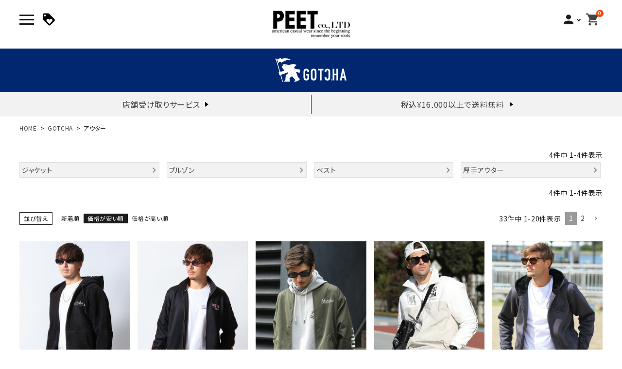

--- FILE ---
content_type: text/css
request_url: https://peet.itembox.design/generate/theme1/fs_original.css?t=20251118042544
body_size: 4002
content:
.fs-l-main {
    /*margin: 0;*/
    padding: 0;
    width: 100%;
    max-width: 100%;
}
.fs-l-pageMain {
    max-width: 100%;
}
.fs-c-heading--page{
    border-bottom: 2px solid #7c879000;
    color: #000;
    font-weight: 600;
}
.fs-body-my-top .fs-l-account{
    flex-direction: column;
    align-items: center;
}
.fs-p-accountInfo{
    padding: 20px;
    border: 1px solid #000;
    border-radius: 5px;
    background: #FFFFFF;
}
.fs-body-my-top .fs-p-accountInfo__header{
    justify-content: center;
}
.fs-p-accountInfo__accountName__name{
    font-weight: 600;
}
.fs-body-my-top .fs-l-main,
.fs-body-membership-card .fs-l-main,
.fs-body-my-coupons .fs-l-main,
.fs-body-my-wishlist .fs-l-main,
.fs-body-my-orders .fs-l-main,
.fs-body-my-points .fs-l-main,
.fs-body-my-reviews .fs-l-main,
.fs-body-my-cards .fs-l-main,
.fs-body-my-addressbook .fs-l-main,
.fs-body-my-account-password .fs-l-main,
.fs-body-my-account-settings .fs-l-main,
.fs-body-my-membership-merge .fs-l-main
{
    padding: 0 50px;
}
.fs-body-my-top .fs-c-breadcrumb,
.fs-body-membership-card .fs-c-breadcrumb,
.fs-body-my-coupons .fs-c-breadcrumb,
.fs-body-my-wishlist .fs-c-breadcrumb,
.fs-body-my-orders .fs-c-breadcrumb,
.fs-body-my-points .fs-c-breadcrumb,
.fs-body-my-reviews .fs-c-breadcrumb,
.fs-body-my-cards .fs-c-breadcrumb,
.fs-body-my-addressbook .fs-c-breadcrumb,
.fs-body-my-account-password .fs-c-breadcrumb,
.fs-body-my-account-settings .fs-c-breadcrumb,
.fs-body-my-membership-merge .fs-c-breadcrumb
{
    padding: 15px 50px;
}
.fs-c-history__message.fs-c-noResultMessage{
    margin: 0 0 25px;
}
#foot_info .info_btn {
		display: flex;
		justify-content: center;
	}
@media(max-width: 768px){
    .spOnly{
        display: block !important;
    }
    .pcOnly{
        display: none !important;
    }
    .fs-c-accountService__page{
       flex-basis: calc(50% - 16px);
       margin: 8px;
    }
    .fs-body-my-top .fs-l-main,
    .fs-body-membership-card .fs-l-main,
    .fs-body-my-coupons .fs-l-main,
    .fs-body-my-wishlist .fs-l-main,
    .fs-body-my-orders .fs-l-main,
    .fs-body-my-points .fs-l-main,
    .fs-body-my-reviews .fs-l-main,
    .fs-body-my-cards .fs-l-main,
    .fs-body-my-addressbook .fs-l-main,
    .fs-body-my-account-password .fs-l-main,
    .fs-body-my-account-settings .fs-l-main,
    .fs-body-my-membership-merge .fs-l-main
    {
        padding: 0 15px;
    }
    .fs-body-my-top .fs-c-breadcrumb,
    .fs-body-membership-card .fs-c-breadcrumb,
    .fs-body-my-coupons .fs-c-breadcrumb,
    .fs-body-my-wishlist .fs-c-breadcrumb,
    .fs-body-my-orders .fs-c-breadcrumb,
    .fs-body-my-points .fs-c-breadcrumb,
    .fs-body-my-reviews .fs-c-breadcrumb,
    .fs-body-my-cards .fs-c-breadcrumb,
    .fs-body-my-addressbook .fs-c-breadcrumb,
    .fs-body-my-account-password .fs-c-breadcrumb,
    .fs-body-my-account-settings .fs-c-breadcrumb,
    .fs-body-my-membership-merge .fs-c-breadcrumb
    {
        padding: 15px 15px;
        margin-bottom: 30px;
    }
	
	
}
select.fs-c-quantity__select.fs-system-quantity-list{
    width: 75px;
}
@media(min-width: 768px){
    .pcOnly{
        display: block !important;
    }
    .spOnly{
        display: none !important;
    }
    #top_ranking .item_list1 li{
        width: 100% !important;
    }
}
@media (max-width: 767px) {
    .multiGrid > * {
        width: 150px !important;
    }
}

/*** ランキングページ調整用 ***/
@media(min-width: 768px){
div#dailyranking #top_ranking .item_list1 li {
    width: 18% !important;
}
div#dailyranking #top_ranking .item_list1 li .photo {
    height: auto !important;
}
div#weeklyranking #top_ranking .item_list1 li.rec_detail {
    width: 18% !important;
}
div#weeklyranking #top_ranking .item_list1 li.rec_detail .photo {
    height: auto !important;
}
div#dailyranking #top_ranking ol.item_list1.clearfix.rec_items.mod {
    display: flex;
    flex-wrap: wrap;
    justify-content: space-between;
}
div#dailyranking #top_ranking ol.item_list1.clearfix.rec_items.mod.clearfix:before, div#dailyranking #top_ranking ol.item_list1.clearfix.rec_items.mod.clearfix:after {
    content: unset;
}
div#weeklyranking #top_ranking ol.item_list1.clearfix.rec_items.mod {
    display: flex;
    flex-wrap: wrap;
    justify-content: space-around;
}
div#weeklyranking #top_ranking ol.item_list1.clearfix.rec_items.mod.clearfix:before, div#weeklyranking #top_ranking ol.item_list1.clearfix.rec_items.mod.clearfix:after {
    content: unset;
}
/*
#top_ranking ol.item_list1.clearfix.rec_items.mod {
    display: flex;
    flex-wrap: wrap;
    justify-content: space-around;
}
*/
/*** 商品詳細サイズテーブル ***/
.sizespeck table.main {
    width: 100%;
}
.sizespeck table.main td {
    border: 1px solid #ebebeb;
    text-align: center;
    padding: 5px;
}
.sizespeck table.main td.tbA {
    background: #ebebeb;
}
}

.header_brand .brand_logo a {
    display: block;
    width: 100%;
    text-align: center;
}
/* header_menu */
/* .header_menu {
	display: none;
	position: absolute;
	top: 0;
	left: 0;
	width: 100%;
	background: rgba(237,237,237,.96);
	overflow: auto;
	-webkit-overflow-scrolling: touch;
	z-index: 1;
} */

.top_header_menu {
	background: rgba(255,255,255,.96);
}

/* .header_menu:before { content: ' '; display: block; width: 100%; height: 45px; } */
.header_menu .frame { padding: 6px 12px 32px; overflow: auto; }

.header_menu .menu_title {
  margin-bottom: 15px;
  font-size: .8rem;
  font-weight: normal;
  line-height: 1;
}

.header_menu .menu_title .en,
.header_menu .menu_title .ja {
  display: inline-block;
  vertical-align: middle;
}

.header_menu .menu_title .en {}
.header_menu .menu_title .ja { margin-left: 1.2rem; font-size: 1rem; }

.header_menu .search {
}

.header_menu .search .keyword,
.header_menu .search .btn {
  display: inline-block;
  height: 32px;
  vertical-align: middle;
}

.header_menu .search p input {
  width: 100%;
  height: 32px;
  -webkit-appearance: none;
  appearance: none;
  border: none;
  border-radius: 0;
  -webkit-box-sizing: border-box;
  box-sizing: border-box;
  outline: none;
}

.header_menu .search .keyword { width: -webkit-calc(100% - 32px); width: calc(100% - 32px); }
.header_menu .search .keyword input { padding: 0 10px; background: #fff; font-size: 1rem; }
.top_header_menu  .search .keyword input {
	background: #ededed;
}

.header_menu .search .btn { width: 32px; }
.header_menu .search .btn input {}

.header_menu .brand_list {
  margin-top: 28px;
}

.header_menu .brand_list .menu_title {}
.header_menu .brand_list .menu_title .en { width: 68px; }
.header_menu .brand_list .menu_title .en img { display: none; }

.header_menu .brand_list ul {
}

.header_menu .brand_list li {
  float: left;
  margin: 8px 3% 0 0;
  width: 48.5%;
}
.header_menu .brand_list li:nth-of-type(1),
.header_menu .brand_list li:nth-of-type(2) { margin-top: 0; }
.header_menu .brand_list li:nth-of-type(2n) { margin-right: 0; }
.header_menu .brand_list li:nth-of-type(2n+1) { clear: both; }

.header_menu .brand_list li a { display: block; }

.header_menu .gnav {
  margin-top: 32px;
}

.header_menu .gnav ul {
  border-bottom: solid #acacac 1px;
}

.header_menu .gnav ul li {
  border-top: solid #acacac 1px;
  font-size: 1.2rem;
  font-weight: bold;
}

.header_menu .gnav ul li a {
  display: block;
  padding: 15px 10px;
  background: url(https://www.peetonline.com/shop_fs2/item/peet/design/img01/sp_arrow2.png) no-repeat right 10px center;
  background-size: 6px;
}
.header_menu .gnav ul li a[href^='#'] { background-image: url(https://www.peetonline.com/shop_fs2/item/peet/design/img01/sp_plus1.png); background-size: 10px; }
.header_menu .gnav ul li a.on[href^='#'] { background-image: url(https://www.peetonline.com/shop_fs2/item/peet/design/img01/sp_minus1.png); }

.header_menu .gnav ul li ul { display: none; border-bottom: none; }
.header_menu .gnav ul li ul li { font-weight: normal; }
.header_menu .gnav ul li ul li a { padding: 15px 22px; }
.header_menu .gnav ul li ul .link_sale a { color: #d00; }

.header_menu .info {
  margin-top: 32px;
}

.header_menu .info .brand {
  margin-bottom: 12px;
  font-size: .8rem;
  line-height: 1;
}

.header_menu .info .sns {
  text-align: center;
}

.header_menu .info .sns li {
  display: inline-block;
  margin: 0 6px;
  width: 32px;
  vertical-align: top;
}

/* each brand style
------------------------------------------------ */
/* page_peet */
.page_peet {}
.page_peet .header_menu {}
.page_peet .header_menu .brand_list .menu_title .en .black { display: block; }
.page_peet .pagetop_peet { display: block; width: 24px; }
.page_peet #item_detail_styling .title1 .en,
.page_peet #recommend_item .title1 .en,
.page_peet #checked_item .title1 .en,
.page_peet .fs_item_category_links .title1 .en { text-align: center; text-indent: 0; font-size: 2rem; }

/* page_gotcha */
.page_gotcha {}
.page_gotcha.fix_header #logo { display: none; }
.page_gotcha.fix_header #head_top .brand_logo_gotcha { display: block; padding-top: 10px; width: 73px; }
.page_gotcha .header_menu {}
.page_gotcha .header_menu .brand_list .menu_title .en .black { display: block; }
.page_gotcha .header_menu .gnav {}
.page_gotcha .header_menu .gnav .menu_title {}
.page_gotcha .header_menu .gnav .menu_title .en { width: 75px; }
.page_gotcha .title1 { color: #47210d; }
.page_gotcha .pagetop_gotcha { display: block; width: 28px; }
.page_gotcha .gotcha_title { display: inline !important; }
.page_gotcha .gotcha_links { display: block !important; }
.page_gotcha .gotcha_item_list { display: block !important; }
.page_gotcha #brand_follow .title1,
.page_gotcha #foot_brand .title1 { color: #000; }
.page_gotcha #item_detail_styling .title1 .en { padding-bottom: 5%; background-image: url(https://www.peetonline.com/shop_fs2/item/peet/design/img01/sp_gotcha_title_styling.png); }
.page_gotcha #recommend_item .title1 .en,
.page_gotcha .FS2_RecommendItemList .title1 .en { padding-bottom: 5%; background-image: url(https://www.peetonline.com/shop_fs2/item/peet/design/img01/sp_gotcha_title_recommend_item.png); }
.page_gotcha #checked_item .title1 .en { padding-bottom: 5%; background-image: url(https://www.peetonline.com/shop_fs2/item/peet/design/img01/sp_gotcha_title_checked_item.png); }
.page_gotcha .fs_item_category_links .title1 .en { padding-bottom: 5%; background-image: url(https://www.peetonline.com/shop_fs2/item/peet/design/img01/sp_gotcha_title_item_category.png); }

/* page_mcd */
.page_mcd {}
.page_mcd.fix_header #logo { display: none; }
.page_mcd.fix_header #head_top .brand_logo_mcd { display: block; padding-top: 10px; width: 58px; }
.page_mcd #head_top .menu a.on { background-image: url(https://www.peetonline.com/shop_fs2/item/peet/design/img01/sp_head_menu_close2.png); color: #fff; }
.page_mcd .header_menu { background: rgba(0,0,0,.88); color: #fff; }
.page_mcd .header_menu a { color: #fff; }
.page_mcd .header_menu .brand_list .menu_title .en .white { display: block; }
.page_mcd .header_menu .gnav {}
.page_mcd .header_menu .gnav .menu_title {}
.page_mcd .header_menu .gnav .menu_title .en { width: 60px; }
.page_mcd .header_menu .gnav ul li a { background-image: url(https://www.peetonline.com/shop_fs2/item/peet/design/img01/sp_arrow3.png); }
.page_mcd .header_menu .gnav ul li a[href^='#'] { background-image: url(https://www.peetonline.com/shop_fs2/item/peet/design/img01/sp_plus2.png); }
.page_mcd .header_menu .gnav ul li a.on[href^='#'] { background-image: url(https://www.peetonline.com/shop_fs2/item/peet/design/img01/sp_minus2.png); }
.page_mcd .pagetop_mcd { display: block; width: 32px; }
.page_mcd #item_detail_styling .title1 .en { padding-bottom: 6.2%; background-image: url(https://www.peetonline.com/shop_fs2/item/peet/design/img01/sp_mcd_title_styling.png); }
.page_mcd #recommend_item .title1 .en,
.page_mcd .FS2_RecommendItemList .title1 .en { padding-bottom: 5%; background-image: url(https://www.peetonline.com/shop_fs2/item/peet/design/img01/sp_mcd_title_recommend_item.png); }
.page_mcd #checked_item .title1 .en { padding-bottom: 6.2%; background-image: url(https://www.peetonline.com/shop_fs2/item/peet/design/img01/sp_mcd_title_checked_item.png); }
.page_mcd .fs_item_category_links .title1 .en { padding-bottom: 6.2%; background-image: url(https://www.peetonline.com/shop_fs2/item/peet/design/img01/sp_mcd_title_item_category.png); }

/* page_kk */
.page_kk {}
.page_kk.fix_header #logo { display: none; }
.page_kk.fix_header #head_top .brand_logo_kk { display: block; padding-top: 11px; width: 90px; }
.page_kk .header_menu {}
.page_kk .header_menu .brand_list .menu_title .en .black { display: block; }
.page_kk .header_menu .gnav {}
.page_kk .header_menu .gnav .menu_title {}
.page_kk .header_menu .gnav .menu_title .en { width: 60px; }
.page_kk .pagetop_kk { display: block; width: 35px; }
.page_kk #item_detail_styling .title1 .en { padding-bottom: 4.6%; background-image: url(https://www.peetonline.com/shop_fs2/item/peet/design/img01/sp_kk_title_styling.png); }
.page_kk #recommend_item .title1 .en,
.page_kk .FS2_RecommendItemList .title1 .en { padding-bottom: 4.6%; background-image: url(https://www.peetonline.com/shop_fs2/item/peet/design/img01/sp_kk_title_recommend_item.png); }
.page_kk #checked_item .title1 .en { padding-bottom: 4.6%; background-image: url(https://www.peetonline.com/shop_fs2/item/peet/design/img01/sp_kk_title_checked_item.png); }
.page_kk .fs_item_category_links .title1 .en { padding-bottom: 4.6%; background-image: url(https://www.peetonline.com/shop_fs2/item/peet/design/img01/sp_kk_title_item_category.png); }

/* page_nesta */
.page_nesta {}
.page_nesta.fix_header #logo { display: none; }
.page_nesta.fix_header #head_top .brand_logo_nesta { display: block; padding-top: 8px; width: 37px; }
.page_nesta .header_menu {}
.page_nesta .header_menu .brand_list .menu_title .en .black { display: block; }
.page_nesta .header_menu .gnav {}
.page_nesta .header_menu .gnav .menu_title {}
.page_nesta .header_menu .gnav .menu_title .en { width: 33px; }
.page_nesta .pagetop_nesta { display: block; width: 32px; }
.page_nesta #item_detail_styling .title1 .en { padding-bottom: 4.8%; background-image: url(https://www.peetonline.com/shop_fs2/item/peet/design/img01/sp_nesta_title_styling.png); }
.page_nesta #recommend_item .title1 .en,
.page_nesta .FS2_RecommendItemList .title1 .en { padding-bottom: 4.8%; background-image: url(https://www.peetonline.com/shop_fs2/item/peet/design/img01/sp_nesta_title_recommend_item.png); }
.page_nesta #checked_item .title1 .en { padding-bottom: 4.8%; background-image: url(https://www.peetonline.com/shop_fs2/item/peet/design/img01/sp_nesta_title_checked_item.png); }
.page_nesta .fs_item_category_links .title1 .en { padding-bottom: 4.8%; background-image: url(https://www.peetonline.com/shop_fs2/item/peet/design/img01/sp_nesta_title_item_category.png); }

/* page_norton */
.page_norton {}
.page_norton.fix_header #logo { display: none; }
.page_norton.fix_header #head_top .brand_logo_norton { display: block; padding-top: 10px; width: 60px; }
.page_norton #head_top .menu a.on { background-image: url(https://www.peetonline.com/shop_fs2/item/peet/design/img01/sp_head_menu_close2.png); color: #fff; }
.page_norton .header_menu { background: rgba(13,34,9,.88); color: #fff; }
.page_norton .header_menu a { color: #fff; }
.page_norton .header_menu .brand_list .menu_title .en .white { display: block; }
.page_norton .header_menu .gnav {}
.page_norton .header_menu .gnav .menu_title {}
.page_norton .header_menu .gnav .menu_title .en { width: 62px; }
.page_norton .header_menu .gnav ul li a { background-image: url(https://www.peetonline.com/shop_fs2/item/peet/design/img01/sp_arrow3.png); }
.page_norton .header_menu .gnav ul li a[href^='#'] { background-image: url(https://www.peetonline.com/shop_fs2/item/peet/design/img01/sp_plus2.png); }
.page_norton .header_menu .gnav ul li a.on[href^='#'] { background-image: url(https://www.peetonline.com/shop_fs2/item/peet/design/img01/sp_minus2.png); }
.page_norton .pagetop_norton { display: block; width: 28px; }
.page_norton #item_detail_styling .title1 .en { padding-bottom: 4.8%; background-image: url(https://www.peetonline.com/shop_fs2/item/peet/design/img01/sp_norton_title_styling.png); }
.page_norton #recommend_item .title1 .en,
.page_norton .FS2_RecommendItemList .title1 .en { padding-bottom: 4.8%; background-image: url(https://www.peetonline.com/shop_fs2/item/peet/design/img01/sp_norton_title_recommend_item.png); }
.page_norton #checked_item .title1 .en { padding-bottom: 4.8%; background-image: url(https://www.peetonline.com/shop_fs2/item/peet/design/img01/sp_norton_title_checked_item.png); }
.page_norton .fs_item_category_links .title1 .en { padding-bottom: 4.8%; background-image: url(https://www.peetonline.com/shop_fs2/item/peet/design/img01/sp_norton_title_item_category.png); }

/* page_golf */
.page_golf {}
.page_golf.fix_header #logo { display: none; }
.page_golf.fix_header #head_top .brand_logo_golf { display: block; padding-top: 10px; width: 142px; }
.page_golf.fix_header #head_top .brand_logo_golf a:nth-of-type(1) { width: 62px; }
.page_golf.fix_header #head_top .brand_logo_golf a:nth-of-type(2) { margin-left: 8px; width: 72px; }
.page_golf .header_menu {}
.page_golf .header_menu .brand_list .menu_title .en .black { display: block; }
.page_golf .header_menu .gnav {}
.page_golf .header_menu .gnav .menu_title {}
.page_golf .header_menu .gnav .menu_title .en { width: 151px; }
.page_golf .header_menu .gnav .menu_title .en .gotcha_golf { width: 64px; }
.page_golf .header_menu .gnav .menu_title .en .kk_golf { margin-left: 12px; width: 75px; }
.page_golf .pagetop_golf { display: block; width: 24px; }
.page_golf #item_detail_styling .title1 .en,
.page_golf #recommend_item .title1 .en,
.page_golf .FS2_RecommendItemList .title1 .en,
.page_golf #checked_item .title1 .en,
.page_golf .fs_item_category_links .title1 .en { width: auto; height: auto; text-align: center; text-indent: 0; font-size: 2rem; line-height: 1.2; }

/* page_kids */
.page_kids {}
.page_kids.fix_header #logo { display: none; }
.page_kids.fix_header #head_top .brand_logo_kids { display: block; padding-top: 12px; width: 76px; }
.page_kids .header_menu .brand_list .menu_title .en .black { display: block; }
.page_kids .header_menu .gnav {}
.page_kids .header_menu .gnav .menu_title {}
.page_kids .header_menu .gnav .menu_title .en { width: 76px; }
.page_kids .pagetop_peet { display: block; width: 24px; }
.page_kids #item_detail_styling .title1 .en,
.page_kids #recommend_item .title1 .en,
.page_kids .FS2_RecommendItemList .title1 .en,
.page_kids #checked_item .title1 .en,
.page_kids .fs_item_category_links .title1 .en { width: auto; height: auto; text-align: center; text-indent: 0; font-size: 2rem; line-height: 1.2; }

#drawer .header_menu .gnav {
    margin-top: 0;
}
#drawer .menu_title {
    padding: 0 15px;
}
#drawer .header_menu {
    display: block;
    position: static;
    overflow: visible;
    padding: 30px 0!important;
}
@media (max-width: 768px) {
    #drawer .header_menu:before {
        content: none;
    }
}

/* brand_btn_banner
------------------------------------------------ */
#brand_btn_banner {
	margin-top: 60px;
}

#brand_btn_banner .info_shop {
	margin-bottom: 25px;
	text-align: center;
}

#brand_btn_banner .info_shop a { display: inline-block; vertical-align: top; }

#brand_btn_banner .btn_shop {
	margin: 0 auto 25px;
	width: 238px;
	height: 90px;
}

#brand_btn_banner .btn_shop a { display: block; padding: 5px; background: url(../../img/share/dotted1.gif) repeat left top; }
#brand_btn_banner .btn_shop a img,
#brand_btn_banner .btn_shop a .name { display: inline-block; vertical-align: middle; }
#brand_btn_banner .btn_shop a img { width: 80px; }
#brand_btn_banner .btn_shop a .name { width: 134px; text-align: center; }
#brand_btn_banner .btn_shop a .name .en,
#brand_btn_banner .btn_shop a .name .ja { display: block; line-height: 1; }
#brand_btn_banner .btn_shop a .name .en { font-family: 'Roboto Condensed', sans-serif; font-size: 154%; font-weight: 400; }
#brand_btn_banner .btn_shop a .name .ja { margin-top: 8px; font-size: 100%; }

#brand_btn_banner .bnr_list {
	padding: 24px 0;
	border-top: solid #ededed 1px;
	border-bottom: solid #ededed 1px;
	text-align: center;
}

#brand_btn_banner .bnr_list li {
	display: inline-block;
	margin: 0 16px;
	vertical-align: top;
}

#brand_btn_banner .bnr_list li a { display: block; }

/* brand_follow
------------------------------------------------ */
#brand_follow {
	margin-top: 60px;
}

#brand_follow .title1 { margin-bottom: 12px; }
	#brand_follow .title1 .en { font-size: 185%; }

#brand_follow .sns {
	text-align: center;
}

#brand_follow .sns li {
	display: inline-block;
	margin: 0 10px;
	vertical-align: top;
}

#brand_follow .sns li a { display: block; }

#brand_follow .multi {
	margin-top: 28px;
	text-align: center;
}

#brand_follow .multi dl {
	display: inline-block;
	width: 300px;
	border-left: solid #ededed 1px;
	vertical-align: top;
}
#brand_follow .multi dl:first-child { border-left: none; }

#brand_follow .multi dl dt { margin-bottom: 23px; }
#brand_follow .multi dl dd {}
#brand_follow .multi dl dd .sns {}
#brand_follow .multi dl dd .sns li { margin: 0 8px; }

/* brand_tab
------------------------------------------------ */
.brand_tab {
	margin-bottom: 40px;
	border-bottom: solid #ededed 1px;
}

.brand_tab ul {
	position: relative;
	margin-bottom: -1px;
	text-align: center;
}

.brand_tab ul li {
	display: inline-block;
	margin: 0 4px;
	width: 138px;
	height: 62px;
	border: solid #ededed 1px;
	-webkit-border-radius: 8px 8px 0 0;
	-moz-border-radius: 8px 8px 0 0;
	-ms-border-radius: 8px 8px 0 0;
	-o-border-radius: 8px 8px 0 0;
	border-radius: 8px 8px 0 0;
	vertical-align: top;
	font-family: 'Roboto Condensed', sans-serif;
	font-size: 185%;
	font-weight: 300;
	line-height: 62px;
	overflow: hidden;
}
.brand_tab ul li.on { border-bottom-color: #fff; }

.brand_tab ul li a { display: block; background: #ededed; }
.brand_tab ul li.on a { background: #fff; }


.fs-c-noResultMessage
{
  display: none;
}

.slick-active .fs-c-productCarouselMainImage__thumbnail__img {
  border-color: #b00032!important;
}

.fs-body-product .fs-l-productLayout .fs-c-productPrice.fs-c-productPrice--listed .fs-c-productPrice__main__price.fs-c-price { position:relative; }
.fs-body-product .fs-l-productLayout .fs-c-productPrice.fs-c-productPrice--listed .fs-c-productPrice__main__price.fs-c-price:after {
	content:"";
	display:block;
	width:100%;
	height:1px;
	background:#000;
	position:absolute;
	top:50%;
	left:50%;
	-webkit-transform: translate(-50%, 0%);
	-ms-transform: translate(-50%, 0%);
	transform:translate(-50%, 0%);
}

.fs-c-productPrice--listed + .fs-c-productPrice--selling .fs-c-productPrice__main__price.fs-c-price,
.fs-c-productPrice--listed + .fs-c-productPrice--selling .fs-c-productPrice__addon,
.fs-c-productPrice--listed + .fs-c-productPrice--selling .fs-c-productPrice__addon:before,
.fs-c-productPrice--listed + .fs-c-productPrice--selling .fs-c-productPrice__addon:after,
.fs-c-productPrice--listed + .fs-c-productPrice--selling .fs-c-productPrice__addon .fs-c-productPrice__addon__label {
	color:#ff0000 !important;
}

.fs-c-productCarouselMainImage__image > img {
  max-width: 96vw;
}

.fs-c-productPrice.fs-c-productPrice--member .fs-c-price__value {
    font-size: 24px;
color: red;
}
.fs-c-productPrice.fs-c-productPrice--member .fs-c-price__currencyMark{
    font-size: 18px;
color: red;
}
.fs-c-productPrice.fs-c-productPrice--member{
color: red;
}

--- FILE ---
content_type: text/css
request_url: https://www.peetonline.com/shop_fs2/item/peet/design/template05/css/system_SizeColorSettings.css
body_size: 1213
content:
/* FutureShop2 system_SizeColorSettings.css */

/*���C���J���[�i�L���v�V�����̔w�i�F�E���o���̉����F�j*/
.pageTitle {border-color: #969696;}
.CrossHead {border-color: #969696;}
.Definition {border-color: #969696;}
.userTable_01 caption {background: #969696;}
.userTable_02 caption {background: #969696;}
.cartTable caption {background: #969696;}
#FS2_body_Goods .userTable_01 { border-top-color: #969696;}
#FS2_body_Review .userTable_01 { border-top-color: #969696;}
.FS2_body_MyReviewList .cartTable { border-top-color: #969696;}
.FS2_body_MyReviewList .cartTable { border-top-color: #969696;}
.FS2_additional_image_tableVariation_border th {border-color: #969696;}
.FS2_additional_image_tableVariation_border td {border-color: #969696;}


/*�T�u�J���[�@1�i�Z���̔w�i�F�j*/
.pan {background: #E0E0E0;}
.userTable_01 th {background: #E0E0E0;}
.userTable_02 th {background: #E0E0E0;}
.sellTerms {background: #E0E0E0;}
.FS2_inputSelection_table th {background: #E0E0E0;}
.GoodsSelectionTable th {background: #E0E0E0;}
.FS2_Review_Detail_td {background: #E0E0E0;}
.cartTable th {background: #E0E0E0;}
.FS2_MyReviewList_Detail_td {background: #E0E0E0;}
.ODTable th {background: #E0E0E0;}
.ODTable2 th {background: #E0E0E0;}
.FS2_OptionPrice_table th {background: #E0E0E0;}


/*�T�u�J���[�@2�i�r���̐F�j*/
.userTable_01 {border-color: #B8B8B8;}
.userTable_01 th {border-color: #B8B8B8;}
.userTable_01 td {border-color: #B8B8B8;}
.userTable_02 {border-color: #B8B8B8;}
.userTable_02 th {border-color: #B8B8B8;}
.userTable_02 td {border-color: #B8B8B8;}
.FS2_privacyPageLink_container {border-color: #B8B8B8;}
.FS2_point {border-color: #B8B8B8;}
.sellTerms {border-color: #B8B8B8;}
.FS2_inputSelection_table th {border-color: #B8B8B8;}
.FS2_inputSelection_table td {border-color: #B8B8B8;}
.GoodsSelectionTable th {border-color: #B8B8B8;}
.GoodsSelectionTable td {border-color: #B8B8B8;}
#FS2_body_Goods .userTable_01 { border-bottom-color: #B8B8B8;}
#FS2_body_Review .userTable_01 { border-bottom-color: #B8B8B8;}
.FS2_body_ReviewList td.FS2_Review_Detail_td {border-color: #B8B8B8;}
.cartTable {border-color: #B8B8B8;}
.cartTable th {border-color: #B8B8B8;}
.cartTable td {border-color: #B8B8B8;}
.ODTable {border-color: #B8B8B8;}
.ODTable th {border-color: #B8B8B8;}
.ODTable td {border-color: #B8B8B8;}
.ODTable2 {border-color: #B8B8B8;}
.ODTable2 {border-color: #B8B8B8;}
.ODTable2 th {border-color: #B8B8B8;}
.ODTable2 td {border-color: #B8B8B8;}
#FS2_bundleInformationBlock{border-color: #B8B8B8;}

/*�����N*/

/*�����N�F*/
a:link {color: ;}
/*���łɃN���b�N���������N�F*/
a:visited {color: ;}
/*�N���b�N���̃����N�F*/
a:active {color: ;}
/*�}�E�X�J�[�\���ʉߎ��̐F*/
a:hover {color: ;}


/*�w�i*/

/*�w�i�F*/
body {background-color: #FFFFFF;}
/*�w�i�摜�̌J��Ԃ�*/
body {background-repeat: no-repeat;}
/*�w�i�摜�̈ʒu*/
body {background-position:top center;}


/*�e�L�X�g*/

/*�S��*/
/*�F*/
body {color: #000000;}
/*�T�C�Y*/
body {font-size: 80%;}
/*�s��*/
p {line-height: ;}

/*�y�[�W���o��*/
/*�F*/
.pageTitle {color: ;}
/*�T�C�Y*/
.pageTitle {font-size: ;}
/*�s��*/
.pageTitle {line-height: ;}

/*�p�����������N*/
/*�F*/
.pan {color: ;}
/*�T�C�Y*/
.pan {font-size: 85%;}
/*�s��*/
.pan {line-height: ;}

/*���i���i�O���[�v�E���i�̈ꗗ�\�����j*/
/*�F*/
.itemTitle, .itemGroup a{color: ;}
/*�T�C�Y*/
.itemTitle, .itemGroup {font-size: 110%;}
/*�s��*/
.itemTitle, .itemGroup {line-height: ;}

/*���i���i���i�ڍו\�����j*/
/*�F*/
.FS2_body_Goods_GoodsDetail .itemTitle, .itemTitle a {color: ;}
/*�T�C�Y*/
.FS2_body_Goods_GoodsDetail .itemTitle {font-size: 116%;}
/*�s��*/
.FS2_body_Goods_GoodsDetail .itemTitle {line-height: ;}

/*���i���i�i�O���[�v�E���i�̈ꗗ�\�����j*/
/*�F*/
.itemPrice {color: #FF0000;}
/*�T�C�Y*/
.itemPrice {font-size: ;}
/*�s��*/
.itemPrice {line-height: ;}

/*���i���i�i���i�ڍו\�����j*/
/*�F*/
.FS2_body_Goods_GoodsDetail .itemPrice {color: #FF0000;}
/*�T�C�Y*/
.FS2_body_Goods_GoodsDetail .itemPrice {font-size: ;}
/*�s��*/
.FS2_body_Goods_GoodsDetail .itemPrice {line-height: ;}

/*������i*/
/*�F*/
.FS2_special_members_price .itemPrice {color: #FF0000;}
/*�T�C�Y*/
.FS2_special_members_price .itemPrice {font-size: ;}
/*�s��*/
.FS2_special_members_price .itemPrice {line-height: ;}

/*�A���[�g����*/
/*�F*/
.error_content {color: #FFFFFF;}
/*�T�C�Y*/
.error_content {font-size: ;}
/*�s��*/
.error_content {line-height: ;}


--- FILE ---
content_type: text/css
request_url: https://www.peetonline.com/shop_fs2/css/original.css
body_size: 21870
content:
@charset 'shift_jis';


@media(min-width: 768px){
/* web font
------------------------------------------------ */
@import url('https://fonts.googleapis.com/css?family=Roboto+Condensed:300,400,600');
.fRoboto { font-family: 'Roboto Condensed', sans-serif; }

/* reset
------------------------------------------------ */
body,div,pre,p,a,img,form,fieldset,input,textarea,select,option,
dl,dt,dd,ul,ol,li,h1,h2,h3,h4,h5,h6,table,th,td,embed,object {
	margin: 0;
	padding: 0;
}
html { width: 100%; height: 100%; }
body {
	width: 100%;
	height: 100%;
	min-width: 1220px;
	background: #fff;
	-webkit-text-size-adjust: 100%;
	font-family: 'Hiragino Kaku Gothic ProN', '�E�q�E��E��E�M�E�m�E�p�E�S ProN W3', 'Meiryo', '�E��E��E�C�E��E��E�I', '�E�l�E�r �E�o�E�S�E�V�E�b�E�N', 'MS P Gothic', Osaka, Arial, Helvetica, Verdana, sans-serif;
	font-size: 13px;
	line-height: 1.6;
	color: #444;
}

/* ------------------------------------------------
base font size [13px]
62%=8px          |      193%=25px
70%=9px          |      200%=26px
77%=10px        |      208%=27px
85%=11px        |      216%=28px
93%=12px        |      224%=29px
100%=13px      |      231%=30px
108%=14px      |      239%=31px
116%=15px      |      247%=32px
124%=16px      |      254%=33px
131%=17px      |      262%=34px
139%=18px      |      270%=35px
147%=19px      |      277%=36px
154%=20px      |      285%=37px
162%=21px      |      293%=38px
170%=22px      |      300%=39px
177%=23px      |      308%=40px
185%=24px      |      316%=42px
------------------------------------------------ */

ul,ol { list-style: none; }
img { /* width: auto;*/ height: auto; max-width: 100%; border: none; vertical-align: top; }
a:link { text-decoration: none; color: #444; }
a:visited { text-decoration: none; color: #444; }
a:hover { text-decoration: none; color: #aaa; }
a:hover img,
input[type=image]:hover { opacity: .7; filter: alpha(opacity=70); }

/* clearfix
------------------------------------------------ */
.clearfix {
	clear: none;
	zoom: 1;
}
.clearfix:before,.clearfix:after {
	content: ' ';
	display: table;
}
.clearfix:after { clear: both; }

/* layout_body
------------------------------------------------ */
.layout_body {
	position: relative;
}

.layout_header {
}

.layout_table,
.wrap {
	position: relative;
	margin: 0 auto;
	width: 1168px;
}

	td.layout_menu { display: none; }
	td.layout_content { width: 100%; }

.layout_footer {
}

/* FS2_body_text_area */
.FS2_body_text_area {
	display: none;
}

/* header
------------------------------------------------ */
#header {
	position: relative;
	width: 100%;
	background: #fff;
	z-index: 10;
}

/* head_top */
#head_top {
	position: relative;
	padding: 6px 0;
	background: #000;
	color: #fff;
}
#head_top a { color: #fff; }

	#tagline {
		float: left;
		font-size: 85%;
		font-weight: normal;
		line-height: 1.2;
	}

	#head_top .FS2_repeater {
		float: right;
		width: 50%;
		text-align: right;
		font-size: 85%;
		line-height: 1.2;
	}

/* head_mid */
#head_mid {
	position: relative;
	border-bottom: solid #ededed 1px;
}

	#head_mid .brand {
		float: left;
		width: 832px;
		border-left: solid #ededed 1px;
	}

		#head_mid .brand li {
			float: left;
			width: 103px;
			border-right: solid #ededed 1px;
		}

			#head_mid .brand li a { display: block; }
			#head_mid .brand li a:hover { background: #ededed; }
				#head_mid .brand li a:hover img { opacity: 1; filter: alpha(opacity=100); }

	#head_mid .info {
		float: right;
		width: 330px;
		text-align: right;
	}

		#head_mid .info .links {
			margin-top: 6px;
		}

			#head_mid .info .links li {
				display: inline-block;
				margin-left: 14px;
				vertical-align: top;
				font-size: 85%;
				line-height: 1.2;
			}
			#head_mid .info .links li:first-child { margin-left: 0; }
			#head_mid .info .links #head_link_guest,
			#head_mid .info .links #head_link_member { display: none; }

				#head_mid .info .links li a { display: block; padding-top: 22px; background-position: center top; background-repeat: no-repeat; }
				#head_mid .info .links .link_login a { background-image: url(/shop_fs2/item/peet/design/img01/head_icon_login.png); }
				#head_mid .info .links .link_mypage a { background-image: url(/shop_fs2/item/peet/design/img01/head_icon_mypage.png); }
				#head_mid .info .links .link_cart a { background-image: url(/shop_fs2/item/peet/design/img01/head_icon_cart.png); }

/* brand_header
------------------------------------------------ */
.brand_header {
	display: none;
}

/* header_main */
.header_main {
	height: 124px;
}
.header_main .wrap { height: 100%; }

	.header_main .logo {
		margin: 0 auto;
		font-size: 100%;
		font-weight: normal;
		line-height: 1;
	}

		.header_main .logo a { display: block; }

	.header_main .info {
		position: absolute;
		bottom: 32px;
		right: 0;
	}

		.header_main .info .brand {
			margin-bottom: 12px;
			text-align: center;
			font-size: 77%;
			line-height: 1;
		}

		.header_main .info .sns {
			text-align: center;
		}

			.header_main .info .sns li { display: inline-block; margin: 0 6px; vertical-align: top; }
				.header_main .info .sns li a { display: block; }

/* header_btm */
.header_btm {
	position: relative;
	width: 100%;
	height: 54px;
	border-top: solid #ededed 1px;
	border-bottom: solid #ededed 1px;
}

	.header_btm .gnav {
		position: relative;
		height: 54px;
	}

		.header_btm .gnav li {
			float: left;
			font-size: 108%;
			font-weight: bold;
			line-height: 54px;
		}

			.header_btm .gnav li a { display: block; padding: 0 30px; }
			.header_btm .gnav li:first-child a { padding-left: 0; }
			.header_btm .gnav li:hover a[href^='#'] { background: #ededed; }
				.header_btm .gnav li a[href^='#']:before { content: ' '; display: inline-block; margin-right: 8px; width: 10px; height: 6px; background: url(/shop_fs2/item/peet/design/img01/arrow_down1.png) no-repeat left center; vertical-align: baseline; }

			.header_btm .gnav li .snav {
				display: none;
				position: absolute;
				top: 54px;
				left: 0;
				width: 100%;
				background: rgba(237,237,237,.96);
				line-height: 1.6;
				z-index:100000000;
			}
			.header_btm .gnav li:hover .snav { display: block; }
			.header_btm .gnav li .snav li { float: none; margin: 12px 0 0; font-size: 100%; font-weight: normal; line-height: 1.6; }
			.header_btm .gnav li .snav li:first-child { margin-top: 0; }
				.header_btm .gnav li .snav li a { padding: 0; }
				.header_btm .gnav li .snav dl { padding: 30px; }
					.header_btm .gnav li .snav dl dt { margin-bottom: 22px; font-weight: bold; }
					.header_btm .gnav li .snav dl dd {}
						.header_btm .gnav li .snav dl dd .snav_main { float: left; width: 136px; }
							.header_btm .gnav li .snav dl dd .snav_main li {}
								.header_btm .gnav li .snav dl dd .snav_main .link_sale span { color: #d00; }
						.header_btm .gnav li .snav dl dd .snav_other { clear: none; float: left; padding-left: 40px; border-left: solid #acacac 1px; width: 930px; }
							.header_btm .gnav li .snav dl dd .snav_other ul { float: left; width: 230px; }

	.header_btm .search {
		position: absolute;
		top: 13px;
		right: 0;
		width: 200px;
		height: 28px;
	}

		.header_btm .search .keyword,
		.header_btm .search .btn {
			display: inline-block;
			vertical-align: middle;
		}
		.header_btm .search input { outline: none; }

		.header_btm .search .keyword { width: 171px; height: 26px; border: solid #ededed 1px; border-right: none; }
			.header_btm .search .keyword input { padding: 0 8px; width: 100%; height: 100%; background: #fff; border: none; }
		.header_btm .search .btn { width: 28px; height: 28px; }

/* fix_header */
.fix_header {}
.fix_header #header { position: fixed; top: 0; left: 0; }
.fix_header #head_top,
.fix_header .header_main { display: none; }
.fix_header .header_btm { border-top: none; }

/* pagetop
------------------------------------------------ */
.pagetop {
	display: none;
	position: fixed;
	bottom: 20px;
	right: 20px;
	z-index: 10;
}
.pagetop_peet { width: 48px; height: 48px; }

	.pagetop a { display: block; }
	.pagetop_peet a { width: 46px; height: 46px; border: solid #000 1px; background: url(/shop_fs2/item/peet/design/img01/pagetop.png) no-repeat center center #fff; text-indent: 100%; white-space: nowrap; overflow: hidden; }
	.pagetop_peet a:hover { background-image: url(/shop_fs2/item/peet/design/img01/pagetop_on.png); background-color: #000; }

/* contents
------------------------------------------------ */
#contents {
	position: relative;
	margin: 0 auto;
/* 	max-width: 1760px; */
}

/* topicpath */
#topicpath {
	position: relative;
	padding: 22px 0 56px;
}

	#topicpath li {
		float: left;
		font-size: 85%;
		line-height: 1.2;
	}

		#topicpath li a { text-decoration: underline; }
		#topicpath li a:hover { text-decoration:  none; }

/* title */
.title1 {
	margin-bottom: 38px;
	margin-top: 38px;
	text-align: center;
	font-size: 100%;
	font-weight: normal;
	color: #000;
}

	.title1 .en,
	.title1 .ja {
		display: block;
		line-height: 1.2;
	}
	.title1 .en { font-family: 'Roboto Condensed', sans-serif; font-size: 340%; font-weight: 300; }
	.title1 .ja { margin-top: 16px; font-size: 139%; }

.title2 {
	margin-bottom: 8px;
	text-align: center;
	font-size: 100%;
	font-weight: normal;
	color: #000;
}

	.title2 .en,
	.title2 .ja {
		display: block;
		line-height: 1.2;
	}
	.title2 .en { font-family: 'Roboto Condensed', sans-serif; font-size: 240%; font-weight: 300; }
	.title2 .ja { margin-top: 8px; font-size: 120%; }

/* sub_title */
.sub_title1 {
	position: relative;
	margin-bottom: 40px;
	padding: 14px 24px;
	background: #ccc;
	font-size: 124%;
	font-weight: bold;
	line-height: 1.2;
}

/* more */
.more1 {
	margin: 32px auto;
	width: 160px;
	height: 40px;
	text-align: center;
	font-family: 'Roboto Condensed', sans-serif;
	font-size: 124%;
	font-weight: 300;
	line-height: 1;
}

	.more1 a { display: block; padding: 11px 0 9px; border: solid #000 1px; color: #000; }
	.more1 a:hover { background-color: #000; color: #fff; }

/* item_list */
.item_list1 {
}

	.item_list1 li {
		position: relative;
		float: left;
	}

		.item_list1 li a { display: block; position: relative; width: 100%; }
		.item_list1 li .rank { position: absolute; top: 0; left: 0; z-index: 2; }
			.item_list1 li a:hover .rank img { opacity: 1; filter: alpha(opacity=100); }
		.item_list1 li .photo { position: relative; width: 100%; z-index: 1; }
		.item_list1 li a:hover .photo { background: #000; }
		.item_list1 li .info { margin-top: 8px; }
			.item_list1 li .name { font-size: 108%; font-weight: normal; }
			.item_list1 li .price { margin-top: 6px; font-size: 93%; }
			.item_list1 li a:hover .price { color: #444; }

.item_list2 {
}

	.item_list2 li {
		position: relative;
		float: left;
	}

		.item_list2 li a { display: block; position: relative; width: 100%; color: #fff; }
		.item_list2 li .rank { position: absolute; top: 0; left: 0; z-index: 3; }
		.item_list2 li a:hover { opacity: 1; filter: alpha(opacity=100); }
		.item_list2 li .photo { position: relative; width: 100%; z-index: 1; }
		.item_list2 li .info { display: none; position: absolute; top: 0; left: 0; width: 100%; height: 100%; background: rgba(0,0,0,.6); z-index: 2; }
		.item_list2 li a:hover .info { display: block; }
		.item_list2 li .info .table { display: table; width: 100%; height: 100%; }
		.item_list2 li .info .table-cell { display: table-cell; vertical-align: middle; }
			.item_list2 li .detail {}
				.item_list2 li .date { font-size: 93%; font-weight: bold; }
				.item_list2 li .shop { margin-top: 6px; font-size: 108%; }
				.item_list2 li .name { margin-top: 8px; font-size: 108%; font-weight: normal; }
				.item_list2 li .price { margin-top: 6px; font-size: 93%; }
			.item_list2 li .more { margin: 20px auto 0; padding: 6px 0 4px; width: 122px; border: solid #fff 1px; text-align: center; font-family: 'Roboto Condensed', sans-serif; font-size: 124%; font-weight: 300; line-height: 1; }

.item_none {
	text-align: center;
	font-size: 108%;
}

/* post_list */
.post_list1 {
}

	.post_list1 li {
		position: relative;
		float: left;
	}

		.post_list1 li a { display: block; position: relative; color: #fff; }
		.post_list1 li a:hover { opacity: 1; filter: alpha(opacity=100); }
		.post_list1 li .cat { position: absolute; top: 0; left: 0; font-family: 'Roboto Condensed', sans-serif; font-size: 124%; font-weight: 300; line-height: 1; z-index: 3; }
			.post_list1 li .cat span { display: inline-block; padding: 8px 10px 6px; vertical-align: top; }
			.post_list1 li .cat .cat_news { background: #000; color: #fff; }
			.post_list1 li .cat .cat_shopinfo { background: #fff; color: #000; }
			.post_list1 li .cat .cat_feature { background: #ededed; color: #000; }
		.post_list1 li .photo { position: relative; z-index: 1; }
		.post_list1 li .info { display: none; position: absolute; top: 0; left: 0; width: 100%; height: 100%; background: rgba(0,0,0,.6); z-index: 2; }
		.post_list1 li a:hover .info { display: block; }
		.post_list1 li .info .table { display: table; width: 100%; height: 100%; }
		.post_list1 li .info .table-cell { display: table-cell; vertical-align: middle; }
			.post_list1 li .detail {}
				.post_list1 li .date { font-size: 93%; font-weight: bold; }
				.post_list1 li .name { margin-top: 6px; font-size: 108%; font-weight: normal; }
				.post_list1 li .brand { margin-top: 8px; font-size: 108%; }
			.post_list1 li .more { margin: 20px auto 0; padding: 6px 0 4px; width: 122px; border: solid #fff 1px; text-align: center; font-family: 'Roboto Condensed', sans-serif; font-size: 124%; font-weight: 300; line-height: 1; }

.post_list2 {
}

	.post_list2 li {
		float: left;
		margin-right: 24px;
		width: 572px;
		border-bottom: dotted #d4d4d4 1px;
	}
	.post_list2 li:nth-of-type(1),
	.post_list2 li:nth-of-type(2) { border-top: dotted #d4d4d4 1px; }
	.post_list2 li:nth-of-type(2n) { margin-right: 0; }
	.post_list2 li:nth-of-type(2n+1) { clear: both; }

		.post_list2 li a { display: block; padding: 16px 0; }
		.post_list2 li .photo,
		.post_list2 li .info { display: inline-block; vertical-align: middle; }
		.post_list2 li .photo { width: 124px; }
		.post_list2 li .info { margin-left: 16px; width: 432px; }
			.post_list2 li .info .date { font-size: 93%; font-weight: bold; }
			.post_list2 li .info .name { margin-top: 6px; font-size: 108%; font-weight: normal; }

/* slide */
.slide1 {
	position: relative;
}

	.slide1 .frame {
		position: relative;
		margin: 0 auto;
		overflow: hidden;
	}

		.slide1 .move {
			position: absolute;
			top: 0;
			left: 0;
			height: 100%;
		}

			.slide1 .move li {
				float: left;
			}

				.slide1 .move li a { display: block; }

	.slide1 .prev,
	.slide1 .next {
		position: absolute;
		top: 50%;
		background-position: center center;
		background-repeat: no-repeat;
	}

	.slide1 .thumb {
		text-align: center;
	}

		.slide1 .thumb a { display: inline-block; -webkit-border-radius: 50%; -moz-border-radius: 50%; -ms-border-radius: 50%; -o-border-radius: 50%; border-radius: 50%; text-indent: 100%; vertical-align: top; white-space: nowrap; overflow: hidden; }

/* keyword_links */
.keyword_links {
	margin-top: 100px;
}

	.keyword_links .title1 {}
		.keyword_links .title1 .en { font-size: 239%; }
		.keyword_links .title1 .ja { font-size: 124%; }

	.keyword_links ul {
	}

		.keyword_links ul li {
			display: inline-block;
			margin: 0 16px 16px 0;
			font-size: 124%;
			vertical-align: top;
			line-height: 1;
		}

			.keyword_links ul li a {
				display: block;
				padding: 10px 15px;
				border: solid #ededed 1px;
				-webkit-border-radius: 8px;
				-moz-border-radius: 8px;
				-ms-border-radius: 8px;
				-o-border-radius: 8px;
				border-radius: 8px;
				color: #000;
			}
			.keyword_links ul li a:hover { background: #000; border-color: #000; color: #fff; }

/* item_category_links */
.item_category_links {
	margin-top: 100px;
	padding-bottom: 50px!important;
}

	.item_category_links .title1 {}
		.item_category_links .title1 .en { font-size: 239%; }
		.fs_item_category_links .title1 .en { margin: 0 auto; background-position: center top; background-repeat: no-repeat; text-indent: 100%; white-space: nowrap; overflow: hidden; }
		.item_category_links .title1 .ja { font-size: 124%; }

	.item_category_links ul {
		margin-top: -14px;
	}

		.item_category_links ul li {
			float: left;
			margin: 14px 14px 0 0;
			width: 183px;
			text-align: center;
			font-size: 108%;
			line-height: 1;
		}
		.item_category_links ul li:nth-of-type(6n) { margin-right: 0; }
		.item_category_links ul li:nth-of-type(6n+1) { clear: both; }

			.item_category_links ul li a {
				display: block;
				padding: 14px 0 12px;
				background: url(/shop_fs2/item/peet/design/img01/arrow1.png) no-repeat 166px center #ededed;
				color: #000;
			}
			.item_category_links ul li a:hover { background-image: url(/shop_fs2/item/peet/design/img01/arrow2.png); background-color: #000; color: #fff; }

/* paging */
.paging {
	position: relative;
	margin-top: 50px;
	padding-top: 15px;
	border-top: solid #ededed 1px;
}

	.paging p {
		font-size: 108%;
		line-height: 1.2;
	}

	.paging .prev,
	.paging .next { position: absolute; top: 15px; z-index: 2; }
	.paging .prev { left: 0; }
		.paging .prev a { padding-left: 18px; background: url(/shop_fs2/item/peet/design/img01/paging_prev1.png) no-repeat left center; }
	.paging .next { right: 0; }
		.paging .next a { padding-right: 18px; background: url(/shop_fs2/item/peet/design/img01/paging_next1.png) no-repeat right center; }
	.paging .top { position: relative; text-align: center; z-index: 1; }

/* recommend_item */
#recommend_item {
	margin-top: 70px;
}

	#recommend_item .title1 {}
		#recommend_item .title1 .en { margin: 0 auto; background-position: center top; background-repeat: no-repeat; text-indent: 100%; white-space: nowrap; overflow: hidden; }
		#recommend_item .title1 .ja { font-size: 108%; }
	#recommend_item .item_list1  { margin: 0 auto; width: 1000px; }
		#recommend_item .item_list1 li { margin-left: 20px; width: 178px; }
		#recommend_item .item_list1 li:first-child { margin-left: 0; }

/* checked_item */
#checked_item {
	margin-top: 70px;
}

	#checked_item .title1 {}
		#checked_item .title1 .en { margin: 0 auto; background-position: center top; background-repeat: no-repeat; text-indent: 100%; white-space: nowrap; overflow: hidden; }
		#checked_item .title1 .ja { font-size: 108%; }
	#checked_item .item_list1 { margin: 0 auto; width: 872px; }
		#checked_item .item_list1 li { margin-left: 16px; width: 132px; }
		#checked_item .item_list1 li:first-child { margin-left: 0; }

/* news_detail
------------------------------------------------ */
#news_detail {
	position: relative;
	z-index: 1;
}

	#news_detail .detail {
		position: relative;
		margin: 0 auto;
		width: 1000px;
	}

		#news_detail .detail .head {
			margin-bottom: 50px;
			padding-bottom: 10px;
			border-bottom: solid #ededed 1px;
		}

			#news_detail .detail .head .info,
			#news_detail .detail .head .cat,
			#news_detail .detail .head .cat dt,
			#news_detail .detail .head .cat dt span,
			#news_detail .detail .head .cat dd {
				display: inline-block;
				vertical-align: middle;
			}

			#news_detail .detail .head .info {
				width: 800px;
			}

				#news_detail .detail .head .info .date { font-size: 108%; }
				#news_detail .detail .head .info .title { font-size: 124%; font-weight: bold; }

			#news_detail .detail .head .cat {
				width: 200px;
				text-align: right;
			}

				#news_detail .detail .head .cat dt { font-size: 93%; }
					#news_detail .detail .head .cat dt span { margin-top: -1px; padding: 0 .4em; vertical-align: top; }
				#news_detail .detail .head .cat dd { font-family: 'Roboto Condensed', sans-serif; font-size: 124%; font-weight: 300; }
					#news_detail .detail .head .cat dd span { padding: 6px 10px; background: #ededed; }

		#news_detail .detail .content {
		}

			#news_detail .detail .content p { margin-top: 1.2rem; font-size: 108%; }
			#news_detail .detail .content p:first-child { margin-top: 0; }

/* styling_detail
------------------------------------------------ */
#styling_detail {
	position: relative;
}
#modal_contents #styling_detail,
#modal_contents #styling_detail a,
#modal_contents #styling_detail .title1 { color: #fff; }
#modal_contents #styling_detail .detail .main_info .coordinate dt { border-bottom-color: #fff; }

	#styling_detail .title1 {}
		#styling_detail .title1 .en { font-size: 308%; font-weight: 600; }
		#styling_detail .title1 .ja { margin-top: 12px; font-size: 108%; }

	#styling_detail .detail {
		position: relative;
		margin: 0 auto;
		width: 1000px;
	}

		#styling_detail .detail .main_photo {
			position: relative;
			float: left;
			width: 400px;
			z-index: 2;
		}

		#styling_detail .detail .main_info {
			position: relative;
			float: right;
			width: 560px;
			z-index: 2;
		}

			#styling_detail .detail .main_info .date { margin-bottom: 10px; font-size: 108%; }
			#styling_detail .detail .main_info .name { font-size: 108%; font-weight: bold; }
			#styling_detail .detail .main_info .comment { margin-top: 25px; font-size: 108%; }
			#styling_detail .detail .main_info .coordinate { margin-top: 45px; }
				#styling_detail .detail .main_info .coordinate dt { padding-bottom: 10px; border-bottom: solid #ccc 1px; font-size: 108%; }
				#styling_detail .detail .main_info .coordinate dd { margin-top: 10px; }
					#styling_detail .detail .main_info .coordinate dd ul {}
						#styling_detail .detail .main_info .coordinate dd ul li { float: left; margin: 15px 15px 0 0; width: 100px; }
						#styling_detail .detail .main_info .coordinate dd ul li:nth-of-type(5n) { margin-right: 0; }
						#styling_detail .detail .main_info .coordinate dd ul li:nth-of-type(5n+1) { clear: both; }
							#styling_detail .detail .main_info .coordinate dd ul li a { display: block; }
							#styling_detail .detail .main_info .coordinate dd ul li .photo {}
							#styling_detail .detail .main_info .coordinate dd ul li .info { margin-top: 6px; }
								#styling_detail .detail .main_info .coordinate dd ul li .title { font-size: 93%; font-weight: normal; }
								#styling_detail .detail .main_info .coordinate dd ul li .price { margin-top: 8px; font-size: 93%; }
									#styling_detail .detail .main_info .coordinate dd ul li .price strong { font-weight: bold; }

		#styling_detail .detail .paging {
			position: absolute;
			top: 0;
			left: 0;
			margin-top: 0;
			padding-top: 0;
			width: 100%;
			height: 100%;
			border-top: none;
			z-index: 1;
		}

			#styling_detail .detail .paging .prev,
			#styling_detail .detail .paging .next { top: 50%; margin-top: -14px; width: 15px; height: 28px; }
			#styling_detail .detail .paging .prev { left: -54px; }
			#styling_detail .detail .paging .next { right: -54px; }
				#styling_detail .detail .paging a { display: block; padding: 0 !important; width: 100%; height: 100%; text-indent: 100%; white-space: nowrap; overflow: hidden; }
				#styling_detail .detail .paging .prev a { background-image: url(/shop_fs2/item/peet/design/img01/paging_prev2.png); }
				#styling_detail .detail .paging .next a { background-image: url(/shop_fs2/item/peet/design/img01/paging_next2.png); }

	#styling_detail .close {
		margin: 40px auto 0;
		width: 84px;
		height: 32px;
		text-align: center;
		line-height: 30px;
	}

		#styling_detail .close a {
			display: block;
			border: solid #ccc 1px;
		}

		#styling_detail .close a:before {
			content: ' ';
			display: inline-block;
			margin-right: 6px;
			width: 12px;
			height: 12px;
			background: url(/shop_fs2/item/peet/design/img01/close1.png) no-repeat left top;
			vertical-align: middle;
		}

/* footer
------------------------------------------------ */
#footer {
	position: relative;
	margin-top: 50px;
}

/* foot_brand */
#foot_brand {
	padding: 46px 0;
	background: #f8f8f8;
}

	#foot_brand .title1 {}
		#foot_brand .title1 .en { font-size: 239%; }
		#foot_brand .title1 .ja { font-size: 124%; }

	#foot_brand ul {
	}

		#foot_brand ul li {
			position: relative;
			float: left;
			margin: 12px 12px 0 0;
			width: 224px;
			height: 72px;
		}
		#foot_brand ul li:nth-of-type(1),
		#foot_brand ul li:nth-of-type(2),
		#foot_brand ul li:nth-of-type(3),
		#foot_brand ul li:nth-of-type(4),
		#foot_brand ul li:nth-of-type(5) { margin-top: 0; }
		#foot_brand ul li:nth-of-type(5n) { margin-right: 0; }
		#foot_brand ul li:nth-of-type(5n+1) { clear: both; }

			#foot_brand ul li a { display: block; }
				#foot_brand ul li img { position: relative; z-index: 1; }
				#foot_brand ul li a:hover img { opacity: 1; filter: alpha(opacity=100); }
				#foot_brand ul li .name { display: none; position: absolute; top: 0; left: 0; width: 100%; background: rgba(0,0,0,.8); text-align: center; font-size: 108%; font-weight: normal; line-height: 72px; color: #fff; z-index: 2; }
				#foot_brand ul li a:hover .name { display: block; }

/* foot_info */
#foot_info {
	padding: 63px 0;
}

	#foot_info .info_btn {
	}

		#foot_info .info_btn ul {
			clear: none;
			float: left;
		}

			#foot_info .info_btn ul li {
				float: left;
				margin-left: 12px;
				width: 224px;
				height: 90px;
				overflow: hidden;
			}
			#foot_info .info_btn ul li:first-child { margin-left: 0; }

				#foot_info .info_btn ul li a { display: block; }

		#foot_info .info {}
		#foot_info .btn { margin-left: 12px; }
			#foot_info .btn li {}
				#foot_info .btn li a { padding: 5px; background: url(/shop_fs2/item/peet/design/img01/dotted1.gif) repeat left top; }
					#foot_info .btn li a img,
					#foot_info .btn li a .name { display: inline-block; vertical-align: middle; }
					#foot_info .btn li a img { width: 80px; }
					#foot_info .btn li a .name { width: 129px; text-align: center; }
						#foot_info .btn li a .name .en,
						#foot_info .btn li a .name .ja { display: block; line-height: 1; }
						#foot_info .btn li a .name .en { font-family: 'Roboto Condensed', sans-serif; font-size: 154%; font-weight: 400; }
						#foot_info .btn li a .name .ja { margin-top: 8px; font-size: 100%; }

	#foot_info .links {
		margin-top: 60px;
		border-right: solid #ededed 1px;
		color: #000;
	}

		#foot_info .links dl {
			float: left;
			padding-left: 70px;
			width: 220px;
			min-height: 170px;
			border-left: solid #ededed 1px;
			box-sizing: content-box;
		}
		#foot_info .links dl:last-child { padding-left: 40px; width: 250px; }

			#foot_info .links dl dt {
				margin-top: 24px;
				font-family: 'Roboto Condensed', sans-serif;
				font-size: 124%;
				font-weight: 300;
			}
			#foot_info .links dl dt:first-child { margin-top: 0; }

			#foot_info .links dl dd {
			}

				#foot_info .links dl dd .link {
				}

					#foot_info .links dl dd .link li {
						margin-top: 6px;
						font-size: 108%;
					}

						#foot_info .links dl dd .link li span,
						#foot_info .links dl dd .link li a { display: inline-block; vertical-align: middle; }
						#foot_info .links dl dd .link li span { margin-right: .4em; }
						#foot_info .links dl dd .link li a {}

				#foot_info .links dl dd .app {
					margin-top: 10px;
				}

					#foot_info .links dl dd .app li {
						display: inline-block;
						margin-left: 8px;
						vertical-align: top;
					}
					#foot_info .links dl dd .app li:first-child { margin-left: 0; }

						#foot_info .links dl dd .app li a { display: block; }

/* foot_paylogo */
#footer .paylogo{
	width: 100%;
	margin: 20px auto 0;
}

#footer .paylogo .flex{
	display: -webkit-flex; /* Safari */
	display: flex;
	-webkit-flex-wrap: wrap; /* Safari */
	flex-wrap: wrap;
	width: 90%;
	position: relative;
	max-width: 600px;
	align-items: center;
	margin: auto;
}

#footer .paylogo .flex div{
	flex-basis: calc(100% / 5);
	margin: 0 auto;
	text-align: center;
}

#footer .paylogo .flex div img{
	max-width: 120px;
	vertical-align: middle;
}


/* copyright */
#copyright {
	padding: 30px 0;
	background: #000;
	text-align: center;
	font-family: 'Roboto Condensed', sans-serif;
	font-size: 93%;
	line-height: 1;
	color: #fff;
}

/* modal window
------------------------------------------------ */
#overlay {
	display: none;
	position: fixed;
	top: 0;
	left: 0;
	width: 100%;
	height: 100vh;
	background: rgba(0,0,0,.88);
	z-index: 50;
}

#modal_contents {
	display: none;
	position: absolute;
	top: 0;
	left: 50%;
	margin-left: -500px;
	width: 1000px;
	z-index: 100;
}

#modal_close {
	display: none;
	position: absolute;
	top: 0;
	right: 0;
}

	#modal_close a { color: #fff; }

/* futureshop
------------------------------------------------ */
.FS2_trial,

.FS2_repeater { display: block; }
.itemNumber { color: #000; }
.FS2_itemPrice_area { color: #000; }
.FS2_itemPrice_area .FS2_itemPrice_text { margin: 0; }
.FS2_itemPrice_area .FS2_itemPrice_text .FS2_special_price { display: none; }
.FS2_itemPrice_area .FS2_itemPrice_text .itemPrice { font-weight: normal; color: inherit; }

/* Definition */
.Definition { border-bottom: none; font-size: 108%; font-weight: bold; }

/* form parts */
input[type=text],
input[type=tel],
input[type=email],
input[type=password],
textarea,
select { width:370px; padding: 0 6px; height: 40px; border: solid #dedede 1px; -webkit-box-sizing: border-box; -moz-box-sizing: border-box; -ms-box-sizing: border-box; -o-box-sizing: border-box; box-sizing: border-box; font-size: 108%; }
select { -webkit-appearance: none; -moz-appearance: none; -ms-appearance: none; -o-appearance: none; appearance: none; background: url(/shop_fs2/item/peet/design/img01/arrow_down2.png) no-repeat 96% center !important; -webkit-border-radius: 0; -moz-border-radius: 0; -ms-border-radius: 0; -o-border-radius: 0; border-radius: 0; }
#content { height: 8em; }
label {}
label input { margin-right: 4px; }
.FS2_assist_required { background: #fff; }
select.FS2_assist_required { background: none; }
select[name=prefecture] { width: 150px; }

/* orderFlow */
.orderFlow { margin-bottom: 40px; }

/* pan */
.pan { margin: 20px auto; padding: 0; background: none; font-size: 85%; line-height: 1; color: #000; }
.pan a { text-decoration: underline; color: #000; }
.pan a:hover { text-decoration: none; }

/* pageTitle */
.pageTitle { margin: 0 0 44px; padding: 0; border-bottom: none; text-align: center; font-size: 185%; font-weight: normal; }

/* CrossHead */
.CrossHead { margin: 0 0 14px; padding: 0; border-bottom: none; font-size: 108%; font-weight: normal; }

/* userTable_01 */
.userTable_01 { margin-bottom: 10px; width: 100%; border-top: solid #ccc 1px; border-left: solid #ccc 1px; border-spacing: 0; }
.userTable_01 th,
.userTable_01 td { padding: 10px 14px; border-bottom: solid #ccc 1px; font-size: 100%; }
.userTable_01 th { background: #f9f9f9; }
.userTable_01 td {}

/* userTable_02 */
.userTable_02 { margin-bottom: 10px; width: 100%; border-top: solid #ccc 1px; border-left: solid #ccc 1px; border-spacing: 0; }
.userTable_02 th,
.userTable_02 td { padding: 10px 14px; border-right: solid #ccc 1px; border-bottom: solid #ccc 1px; font-size: 100%; }
.userTable_02 th { background: #f9f9f9; }
.userTable_02 td {}

/* cartTable */
.cartTable { margin: 25px 0; border: none; }
.cartTable caption { display: none; }
.cartTable th,
.cartTable td { padding: 16px 10px; background: none; border: none; text-align: left; font-size: 108%; font-weight: normal; }
.cartTable tbody td a { text-decoration:underline!important;
font-weight:bold;
color:#4653A2!important;
}
.cartTable tbody td a:visited { text-decoration:underline!important; color:#4653A2!important; }
.cartTable tr:first-child th,
.cartTable tr:first-child td { border-top: none; }
.cartTable thead th,
.cartTable thead td { padding: 10px 15px; background: #f8f8f8; }
.cartTable th { font-weight: bold; }
.cartTable .FS2_cartTableHeader_goodsName {}
.cartTable .FS2_cartTableHeader_unitPrice {}
.cartTable .FS2_cartTableHeader_point { display: none; }
.cartTable .FS2_cartTableHeader_amount {}
.cartTable .FS2_cartTableHeader_subtotal {}
.cartTable .FS2_cartTableHeader_delete {}
.cartTable tbody td { border-bottom: solid #e6e4e4 1px; }
.cartTable .FS2_GoodsImage_td { padding-left: 0; width: 100px; }
.cartTable .FS2_GoodsImage_td a { display: block; }
.cartTable .FS2_GoodsImage_td img { margin: 0; width: 100px; height: auto; }
.cartTable .FS2_GoodsName_td { padding-left: 24px; }
.cartTable .FS2_cartTable_unitPrice { width: 140px; }
.cartTable .FS2_cartTable_point { display: none; }
.cartTable .FS2_cartTable_amount { width: 60px; }
.cartTable .FS2_cartTable_amount input { padding: 0 2px; width: 40px; height: 40px; text-align: center; }
.cartTable .FS2_cartTable_subtotal { width: 140px; }
.cartTable .FS2_cartTable_delete { padding-right: 0; width: 96px; }
.cartTable tr.summary th,
.cartTable tr.summary td { border-top-style: solid; border-top-width: 1px; }

/* FS2_arrival_information_table */
.FS2_arrival_information_table {}
.FS2_arrival_information_table .FS2_arrival_information_td01 { padding-right: 20px; width: 160px; }
.FS2_arrival_information_table .FS2_arrival_information_td01 a { display: block; }
.FS2_arrival_information_table .FS2_arrival_information_td02 { width: auto; }

/* FS2_inqury_table */
.FS2_inqury_table {}
.FS2_inqury_table .FS2_inqury_td01 { padding-right: 20px; width: 160px; }
.FS2_inqury_table .FS2_inqury_td01 a { display: block; }
.FS2_inqury_table .FS2_inqury_td02 { width: auto; }

/* FS2_WishList_table */
.FS2_WishList_table { margin: 20px 0; }

/* FS2_Preorder_icon */
.FS2_Preorder_icon { display: none; }

/* group_head */
.group_head { margin-bottom: 20px; }
.group_head .title { text-align: center; font-size: 154%; font-weight: normal; line-height: 1.2; }

/* FS2_body_Goods */
#FS2_body_Goods {}
/*.FS2_GroupList { display: none; }*/
.FS2_GroupList + br,
.FS2_GroupList + br + br { display: none; }
.FS2_sort_menu_bg { position: relative; margin-top: 0; }
#FS2_sort_menu { margin-left: auto; width: 400px; height: 24px; text-align: right; }
#FS2_sort_menu li { display: inline-block; margin-left: 4px; padding: 0; height: 100%; border-right: none; vertical-align: middle; font-size: 108%; line-height: 24px; }
#FS2_sort_menu .FS2_sort_menu_title { margin-left: 0; padding-left: 25px; background: url(/shop_fs2/item/peet/design/img01/list_sort.png) no-repeat left center; }
#FS2_sort_menu .FS2_sort_menu_title:after { content: '�E�F'; display: inline-block; vertical-align: middle; }
#FS2_sort_menu li a,
#FS2_sort_menu li span { display: block; padding: 0 8px; }
#FS2_sort_menu li span { background: #484848; font-weight: bold; color: #fff; }
.FS2_GroupLayout { position: relative; }
.pager { position: relative; margin: 16px 0 48px; padding: 0; height: 24px; border-bottom: none; text-align: right; }
.pager:last-child { margin-top: 48px; }
.pager .FS2_pager_text { position: absolute; top: 4px; left: 0; font-size: 93%; }
.pager:last-child .FS2_pager_text { display: none; }
.pager .FS2_pager_stay,
.pager a { display: inline-block; margin: 0 4px; width: 26px; border: solid #ededed 1px; text-align: center; vertical-align: middle; font-size: 108%; line-height: 26px; }
.pager .FS2_pager_stay { background: #484848; border-color: #484848; color: #fff; }
.pager .FS2_pager_link_prev,
.pager .FS2_pager_link_next { margin: 0; width: 7px; height: 12px; background-position: center center; background-repeat: no-repeat; border: none; text-indent: 100%; white-space: nowrap; overflow: hidden; }
.pager .FS2_pager_link_prev { margin-right: 15px; background-image: url(/shop_fs2/item/peet/design/img01/paging_prev1.png); }
.pager .FS2_pager_link_next { margin-left: 15px; background-image: url(/shop_fs2/item/peet/design/img01/paging_next1.png); }
.pager .FS2_pager_link_prev img,
.pager .FS2_pager_link_next img { display: none; }
.pager .FS2_pager_link_first,
.pager .FS2_pager_link_last { margin: 0; width: 11px; height: 12px; background-position: center center; background-repeat: no-repeat; border: none; text-indent: 100%; white-space: nowrap; overflow: hidden; }
.pager .FS2_pager_link_first { margin-right: 15px; background-image: url(/shop_fs2/item/peet/design/img01/paging_first1.png); }
.pager .FS2_pager_link_last { margin-left: 15px; background-image: url(/shop_fs2/item/peet/design/img01/paging_last1.png); }
.pager .FS2_pager_link_first img,
.pager .FS2_pager_link_last img { display: none; }
.groupLayout > div,
.groupLayout .alignItem_05 { margin-left: -22px; }

/* FS2_itemlayout_IHL2 */
#FS2_itemlayout_IHL2 { position: relative; margin: 0 0 40px 22px; padding: 0; width: 216px; background: #fff; border: none; z-index: 1; }
#FS2_itemlayout_IHL2:hover { z-index: 2; }
#FS2_itemlayout_IHL2 a:hover img { opacity: 1; filter: alpha(opacity=100); }
#FS2_itemlayout_IHL2 .itemGroup { font-size: 100%; font-weight: normal; }
#FS2_itemlayout_IHL2 .FS2_thumbnail_container { position: relative; margin: 0 0 12px; z-index: 1; }
#FS2_itemlayout_IHL2 .FS2_thumbnail_container a { display: inline-block; width: 100%; /*border: solid #f8f8f8 1px;*/ vertical-align: top; }
#FS2_itemlayout_IHL2 .FS2_thumbnail_container a:hover img { opacity: .7; filter: alpha(opacity=70); } 
#FS2_itemlayout_IHL2 .FS2_original_icons { margin: 0 0 0 -11px; }
#FS2_itemlayout_IHL2 .FS2_original_icons:before,
#FS2_itemlayout_IHL2 .FS2_original_icons:after { content: ' '; display: table; }
#FS2_itemlayout_IHL2 .FS2_original_icons:after { clear: both; }
#FS2_itemlayout_IHL2 .FS2_original_icons li { float: left; margin: 0 0 11px 11px; height: 20px; }
#FS2_itemlayout_IHL2 .FS2_original_icons li span { display: block; height: 100%; }
#FS2_itemlayout_IHL2 .FS2_original_icons li img { width: auto; height: 100%; max-width: inherit; }
#FS2_itemlayout_IHL2 .FS2_eye_catch_icon { margin: 0 0 0 -11px; }
#FS2_itemlayout_IHL2 .FS2_eye_catch_icon:before,
#FS2_itemlayout_IHL2 .FS2_eye_catch_icon:after { content: ' '; display: table; }
#FS2_itemlayout_IHL2 .FS2_eye_catch_icon:after { clear: both; }
#FS2_itemlayout_IHL2 .FS2_eye_catch_icon img { float: left; width: auto; margin: 0 0 11px 11px; height: 20px; max-width: inherit; }
#FS2_itemlayout_IHL2 .itemGroup { font-size: 108%; font-weight: normal; }
#FS2_itemlayout_IHL2 .itemGroup .itemCatchCopy { display: none; }
#FS2_itemlayout_IHL2 .itemGroup a {}
#FS2_itemlayout_IHL2 .itemGroup a:hover { text-decoration: none; }
#FS2_itemlayout_IHL2 .FS2_itemPrice_area { margin: 8px 0 0; font-size: 93%; }
#FS2_itemlayout_IHL2 .FS2_itemPrice_area .FS2_itemPrice_text { margin: 0; font-size: 100%; }
#FS2_itemlayout_IHL2 .FS2_itemPrice_area .FS2_itemPrice_text .FS2_special_price { display: none; }
#FS2_itemlayout_IHL2 .FS2_itemPrice_area .FS2_itemPrice_text .itemPrice { font-weight: bold; }
#FS2_itemlayout_IHL2 .FS2_itemPrice_area .FS2_itemPrice_text .FS2_itemPrice_addition { font-weight: normal; }
#FS2_itemlayout_IHL2 .FS2_WishListButton_area,
#FS2_itemlayout_IHL2 .FS2_AdditionalImageEnlargementSsize_Button { display: none; }
#FS2_itemlayout_IHL2 .FS2_noStockText { margin-top: 8px; height: 22px; border: dotted #c00 1px; text-align: center; font-size: 93%; color: #c00; line-height: 22px; }
.FS2_AdditionalImage_Balloon_Tip { top: -8px !important; left: 180px !important; padding: 0; width: 70px; height: auto; background: #fff; border: solid #ededed 1px; opacity: 1 !important; filter: alpha(opacity=100) !important; overflow: visible; z-index: 2; }
.FS2_AdditionalImage_Balloon_Tip:after { content: ' '; position: absolute; top: 50%; left: -11px; width: 12px; height: 14px; background: url(/shop_fs2/item/peet/design/img01/list_balloon.png) no-repeat center center; }
.FS2_AdditionalImage_Balloon_Tip div { padding: 8px; }
.FS2_AdditionalImage_Balloon_Tip div a { display: block; margin-top: 8px; width: 54px; }
.FS2_AdditionalImage_Balloon_Tip div a:first-child { margin-top: 0; }

/* FS2_itemlayout_IH3 */
#FS2_itemlayout_IH3 { margin: 0 auto; width: 1000px; zoom: 1; }
#FS2_itemlayout_IH3:before,#FS2_itemlayout_IH1:after { content: " "; display: table; }
#FS2_itemlayout_IH3:after { clear: both; }
#FS2_itemlayout_IH3 a {}
#FS2_itemlayout_IH3 .FS2_itemPrice_text .FS2_special_price { display: none; }
#FS2_itemlayout_IH3 > .FS2_upper_comment { display: none; }

#FS2_itemlayout_IH3 .FS2_additional_image_itemdetail_container_right { width: 480px; }

#FS2_itemlayout_IH3 .FS2_eye_catch_icon { margin-left: -10px; }
#FS2_itemlayout_IH3 .FS2_eye_catch_icon img { margin-left: 10px; height: 16px; }
#FS2_itemlayout_IH3 .FS2_original_icons { margin: 0 0 0 -12px; }
#FS2_itemlayout_IH3 .FS2_original_icons:before,
#FS2_itemlayout_IH3 .FS2_original_icons:after { content: " "; display: table; }
#FS2_itemlayout_IH3 .FS2_original_icons:after { clear: both; }
#FS2_itemlayout_IH3 .FS2_original_icons li { float: left; margin: 0 0 12px 12px; height: 18px; }
#FS2_itemlayout_IH3 .FS2_original_icons li span { display: block; height: 100%; }
#FS2_itemlayout_IH3 .FS2_original_icons li span img { height: 100%; max-width: inherit; }
#FS2_itemlayout_IH3 .itemTitle { margin-bottom: 10px; font-size: 124%; font-weight: normal; }
#FS2_itemlayout_IH3 .itemTitle .itemCatchCopy {}
#FS2_itemlayout_IH3 .itemNumber { margin-bottom: 8px; font-size: 108%; }
#FS2_itemlayout_IH3 .FS2_itemPrice_area { position: relative; margin-top: 14px; }
#FS2_itemlayout_IH3 .FS2_itemPrice_text {}
#FS2_itemlayout_IH3 .FS2_itemPrice_text span { display: inline-block; vertical-align: bottom; line-height: 1; }

#FS2_itemlayout_IH3 .FS2_itemPrice_text .itemPrice { font-size: 154%; font-weight: bold; }
#FS2_itemlayout_IH3 .FS2_itemPrice_text .FS2_itemPrice_addition { font-size: 154%; }
#FS2_itemlayout_IH3 .FS2_point { margin-top: 14px; border-bottom: none; font-size: 108%; color: #d00; }

#FS2_itemlayout_IH3 .FS2_additional_image_tableVariation { margin: 20px 0; }
#FS2_itemlayout_IH3 .FS2_additional_image_tableVariation table { width: 100%; }
#FS2_itemlayout_IH3 .FS2_additional_image_tableVariation_table th,
#FS2_itemlayout_IH3 .FS2_additional_image_tableVariation_table td { background: #fff; border-top: dotted #444 1px; }
#FS2_itemlayout_IH3 .FS2_additional_image_tableVariation_table tr:first-child th,
#FS2_itemlayout_IH3 .FS2_additional_image_tableVariation_table tr:first-child td { border-top: solid #000 1px; }
#FS2_itemlayout_IH3 .FS2_additional_image_tableVariation_table tr:last-child th,
#FS2_itemlayout_IH3 .FS2_additional_image_tableVariation_table tr:last-child td { border-bottom: solid #000 1px; }
#FS2_itemlayout_IH3 .FS2_additional_image_tableVariation_table th { padding: 20px 0 20px 6px; width: 128px; border-top: none; font-size: 108%; font-weight: bold; }
#FS2_itemlayout_IH3 .FS2_additional_image_tableVariation_table td { padding: 8px 8px 8px 0; width: 170px; }
#FS2_itemlayout_IH3 .FS2_additional_image_tableVariation_table td:last-child { width: 160px; }
#FS2_itemlayout_IH3 .FS2_additional_image_tableVariation_table td a { display: block; }
#FS2_itemlayout_IH3 .FS2_additional_image_tableVariation_table td .sold_out { display: inline-block; vertical-align: baseline; color: #d00; }
#FS2_itemlayout_IH3 .FS2_additional_image_tableVariation_bg { background: #fff; }
#FS2_itemlayout_IH3 .FS2_additional_image_tableVariation_border th,
#FS2_itemlayout_IH3 .FS2_additional_image_tableVariation_border td { border-top: solid #000 1px; }

#FS2_itemlayout_IH3 .FS2_ArrivalInformationButton_area { display: none; }

#FS2_itemlayout_IH3 .FS2_additional_image_itemdetail_container {}
#FS2_itemlayout_IH3 .FS2_additional_image_itemdetail_container .comment { font-size: 108%; }
#FS2_itemlayout_IH3 .FS2_additional_image_itemdetail_container .note { font-size: 93%; }
#FS2_itemlayout_IH3 .FS2_additional_image_itemdetail_container .info { margin: 20px 0; width: 100%; border-bottom: dotted #ededed 1px; border-spacing: 0; }
#FS2_itemlayout_IH3 .FS2_additional_image_itemdetail_container .info th,
#FS2_itemlayout_IH3 .FS2_additional_image_itemdetail_container .info td { padding: 14px 0; border-top: dotted #ededed 1px; text-align: left; vertical-align: middle; font-size: 108%; font-weight: normal; }
#FS2_itemlayout_IH3 .FS2_additional_image_itemdetail_container .info th { padding-left: 30px; width: 80px; }
#FS2_itemlayout_IH3 .FS2_additional_image_itemdetail_container .info td { padding-left: 10px; }
#FS2_itemlayout_IH3 .FS2_additional_image_itemdetail_container .info td img { margin-left: 12px; }
#FS2_itemlayout_IH3 .FS2_additional_image_itemdetail_container .info td img:first-child { margin-left: 0; }
#FS2_itemlayout_IH3 .FS2_additional_image_itemdetail_container .size { margin: 8px 0; width: 100%; border-top: solid #ededed 1px; border-left: solid #ededed 1px; border-spacing: 0; }
#FS2_itemlayout_IH3 .FS2_additional_image_itemdetail_container .size th,
#FS2_itemlayout_IH3 .FS2_additional_image_itemdetail_container .size td { padding: 5px 0; width: 14%; border-right: solid #ededed 1px; border-bottom: solid #ededed 1px; text-align: center; vertical-align: middle; font-size: 93%; font-weight: normal; }
#FS2_itemlayout_IH3 .FS2_additional_image_itemdetail_container .size th { background: #f8f8f8; }
#FS2_itemlayout_IH3 .FS2_additional_image_itemdetail_container .size td {}

#FS2_itemlayout_IH3 .link_box { margin-top: 24px; }
#FS2_itemlayout_IH3 .link_box div { display: inline-block; margin-left: 15px; width: 150px; height: 40px; text-align: center; vertical-align: top; line-height: 38px; }
#FS2_itemlayout_IH3 .link_box div:first-child { margin-left: 0; }
#FS2_itemlayout_IH3 .link_box div a { display: block; border: solid #444 1px; }
#FS2_itemlayout_IH3 .link_box div a:hover { background-color: #444; color: #fff; }
#FS2_itemlayout_IH3 .link_box div .FS2_AlreadyWishListButton_container { font-size: 85%; }
#FS2_itemlayout_IH3 .link_box .FS2_WishListButton_area .FS2_AlreadyWishListButton_container,
#FS2_itemlayout_IH3 .link_box .FS2_WishListButton_area a:hover { background-color: #000; border-color: #000; color: #fff; }
#FS2_itemlayout_IH3 .link_box .FS2_WishListButton_area .FS2_hiddenElement { display: none; }
#FS2_itemlayout_IH3 .link_box div a:before { content: ' '; display: inline-block; margin-right: 6px; background-position: center center; background-repeat: no-repeat; vertical-align: middle; }
#FS2_itemlayout_IH3 .link_box .btn_size a:before { width: 16px; height: 10px; background-image: url(/shop_fs2/item/peet/design/img01/icon_size1.png); }
#FS2_itemlayout_IH3 .link_box .FS2_InquiryButton_area a:before { width: 16px; height: 14px; background-image: url(/shop_fs2/item/peet/design/img01/icon_balloon1.png); }
#FS2_itemlayout_IH3 .link_box .FS2_WishListButton_area a:before { width: 16px; height: 14px; background-image: url(/shop_fs2/item/peet/design/img01/icon_heart1.png); }
#FS2_itemlayout_IH3 .link_box .btn_size a:hover:before { background-image: url(/shop_fs2/item/peet/design/img01/icon_size2.png); }
#FS2_itemlayout_IH3 .link_box .FS2_InquiryButton_area a:hover:before { background-image: url(/shop_fs2/item/peet/design/img01/icon_balloon2.png); }
#FS2_itemlayout_IH3 .link_box .FS2_WishListButton_area .FS2_AlreadyWishListButton_container:before,
#FS2_itemlayout_IH3 .link_box .FS2_WishListButton_area a:hover:before { background-image: url(/shop_fs2/item/peet/design/img01/icon_heart2.png); }

#FS2_itemlayout_IH3 .FS2_TweetButton_area { margin-top: 24px; height: 20px; }
#FS2_itemlayout_IH3 .FS2_TweetButton_area .sns { height: 100%; text-align: right; }
#FS2_itemlayout_IH3 .FS2_TweetButton_area .sns li { display: inline-block; margin-left: 4px; height: 100%; vertical-align: top; }
#FS2_itemlayout_IH3 .FS2_TweetButton_area .sns li:first-child { margin-left: 0; }
#FS2_itemlayout_IH3 .FS2_TweetButton_area .sns .sns_fb { width: 100px; }
#FS2_itemlayout_IH3 .FS2_TweetButton_area .sns .sns_fb iframe { width: 100%; height: 100%; } 

#FS2_itemlayout_IH3 .FS2_additional_image_btn_thumbnail_container { position: relative; float: left; margin-bottom: 40px; width: 480px; }
#FS2_itemlayout_IH3 .FS2_thumbnail_container { margin: 0; padding: 0; width: 478px; height: 598px; border: solid #f8f8f8 1px; }
#FS2_itemlayout_IH3 .FS2_thumbnail_container .FS2_GoodsImageLabel { margin-top: 8px; text-align: center; font-size: 93%; }
#FS2_itemlayout_IH3 .FS2_additional_image_btn_container { position: absolute; top: 0; left: 0; width: 100%; z-index: 2; }
#FS2_itemlayout_IH3 .FS2_additional_image_btn_container table { display: block; width: 100%; }
#FS2_itemlayout_IH3 .FS2_additional_image_btn_container table tr,
#FS2_itemlayout_IH3 .FS2_additional_image_btn_container table td { display: block; }
#FS2_itemlayout_IH3 .FS2_additional_image_btn_container table td { position: absolute; width: 32px; height: 32px; background: #f8f8f8; }
#FS2_itemlayout_IH3 .FS2_additional_image_btn_container table .FS2_additional_image_btn_incart { top: 568px; right: 0; }
#FS2_itemlayout_IH3 .FS2_additional_image_btn_container table .FS2_additional_image_btn_incart a { display: block; }
#FS2_itemlayout_IH3 .FS2_additional_image_btn_container table .FS2_additional_image_btn_incart a:hover { background: url(/shop_fs2/item/peet/design/img01/detail_btn_zoom_on.png) no-repeat center center #000; }
#FS2_itemlayout_IH3 .FS2_additional_image_btn_container table .FS2_additional_image_btn_incart a:hover img { opacity: 0; filter: alpha(opacity=0); }
#FS2_itemlayout_IH3 .FS2_additional_image_btn_container table .FS2_additional_image_btn_prev,
#FS2_itemlayout_IH3 .FS2_additional_image_btn_container table .FS2_additional_image_btn_next { top: 284px; }
#FS2_itemlayout_IH3 .FS2_additional_image_btn_container table .FS2_additional_image_btn_prev { left: 0; }
#FS2_itemlayout_IH3 .FS2_additional_image_btn_container table .FS2_additional_image_btn_next { right: 0; }
#FS2_itemlayout_IH3 .FS2_additional_image_btn_container table .FS2_additional_image_btn_prev:hover,
#FS2_itemlayout_IH3 .FS2_additional_image_btn_container table .FS2_additional_image_btn_next:hover { background-color: #000; background-position: center center; background-repeat: no-repeat; }
#FS2_itemlayout_IH3 .FS2_additional_image_btn_container table .FS2_additional_image_btn_prev:hover { background-image: url(/shop_fs2/item/peet/design/img01/slide_prev1_on.png); }
#FS2_itemlayout_IH3 .FS2_additional_image_btn_container table .FS2_additional_image_btn_next:hover { background-image: url(/shop_fs2/item/peet/design/img01/slide_next1_on.png); }
#FS2_itemlayout_IH3 .FS2_additional_image_btn_container table .FS2_additional_image_btn_prev:hover img,
#FS2_itemlayout_IH3 .FS2_additional_image_btn_container table .FS2_additional_image_btn_next:hover img { opacity: 0; filter: alpha(opacity=0); }

#FS2_itemlayout_IH3 .FS2_additional_image_container_main,
#FS2_itemlayout_IH3 .FS2_additional_image_container_sub { clear: none; float: none; width: 480px; overflow: hidden; }
#FS2_itemlayout_IH3 .FS2_additional_image_container_main { display: none; clear: left; margin-bottom: 30px; }
#FS2_itemlayout_IH3 .FS2_additional_image_container_sub {}
#FS2_itemlayout_IH3 .FS2_additional_image_container_title { margin: 0 0 14px; padding: 0; border-bottom: none; font-size: 108%; font-weight: normal; line-height: 1; }
#FS2_itemlayout_IH3 .FS2_additional_image_thumbnail_container { float: left; margin: 0 12px 12px 0; width: 70px; text-align: center; }
#FS2_itemlayout_IH3 .FS2_additional_image_thumbnail_container:nth-of-type(6n) { margin-right: 0; }
#FS2_itemlayout_IH3 .FS2_additional_image_thumbnail_container:nth-of-type(6n+1) { clear: both; }
#FS2_itemlayout_IH3 .FS2_additional_image_thumbnail_container img { margin: 0; width: 68px; border: solid #e7e7e7 1px; }
#FS2_itemlayout_IH3 .FS2_additional_image_thumbnail_container:hover img { opacity: .7; filter: alpha(opacity=70); }
#FS2_itemlayout_IH3 .FS2_additional_image_thumbnail_container .FS2_AdditionalImage_switcher_thumbnail_selected { border-color: #ccc !important; }
#FS2_itemlayout_IH3 .FS2_additional_image_thumbnail_container br { display: none; }

#FS2_itemlayout_IH3 #item_detail_styling { display: none; float: left; margin-top: 20px; width: 480px; }
#FS2_itemlayout_IH3 #item_detail_styling .title { margin-bottom: 14px; font-size: 108%; font-weight: normal; }
#FS2_itemlayout_IH3 #item_detail_styling ul {}
#FS2_itemlayout_IH3 #item_detail_styling ul li { float: left; margin: 0 12px 12px 0; width: 111px; }
#FS2_itemlayout_IH3 #item_detail_styling ul li:nth-of-type(4n) { margin-right: 0; }
#FS2_itemlayout_IH3 #item_detail_styling ul li:nth-of-type(4n+1) { clear: both; }
#FS2_itemlayout_IH3 #item_detail_styling ul li a { display: block; }

#FS2_Recommend_List { margin: 70px 0 0 -20px; }
#FS2_Recommend_List .CrossHead { display: none; }
#FS2_Recommend_List .title1 { margin-left: 20px; text-align: center; }
#FS2_Recommend_List .title1 .en { margin: 0 auto; background-position: center top; background-repeat: no-repeat; text-indent: 100%; white-space: nowrap; overflow: hidden; }
#FS2_Recommend_List .title1 .ja { font-size: 108%; }
#FS2_Recommend_List .gl_Item { float: left; margin: 0 0 20px 20px; width: 178px; text-align: left !important; }
#FS2_Recommend_List .gl_Item .FS2_thumbnail_container { position: relative; margin-bottom: 8px; }
#FS2_Recommend_List .gl_Item .FS2_thumbnail_container a { display: block; position: relative; }
#FS2_Recommend_List .gl_Item .FS2_thumbnail_container img { position: relative; margin-bottom: 0; width: 178px; z-index: 1; }
#FS2_Recommend_List .gl_Item .FS2_thumbnail_container a:hover { background: #000; }
#FS2_Recommend_List .gl_Item .itemTitle { font-size: 108%; font-weight: normal; }
#FS2_Recommend_List .gl_Item .itemPrice { margin-top: 6px; font-size: 93%; }
#FS2_Recommend_List .gl_Item .FS2_WishListButton_area { display: none; }

/* inputTableArea */
.inputTableArea { margin: 14px auto 0; width: 1000px; background: #f8f8f8; }
.inputTableArea > label { display: block; padding: 20px 0 0 250px; }
.inputTableArea .userTable_01 { margin: 0 auto; width: 968px; border: none; }
.inputTableArea .userTable_01 th,
.inputTableArea .userTable_01 td { padding: 20px 0; background: #f8f8f8; border: none; border-bottom: solid #dedede 1px; vertical-align: middle; }
.inputTableArea .userTable_01 tr:last-child th,
.inputTableArea .userTable_01 tr:last-child td { border-bottom: none; }
.inputTableArea .userTable_01 th {}
.inputTableArea .userTable_01 th:nth-of-type(1) { padding-right: 16px; width: 180px; text-align: right; }
.inputTableArea .userTable_01 th:nth-of-type(2) { padding-right: 16px; width: 24px; text-align: center; }
.inputTableArea .userTable_01 th[width='35%'] { width: 210px; }
.inputTableArea .userTable_01 th img { padding-top: 4px; }
.inputTableArea .userTable_01 td { width: 740px; }
.inputTableArea .userTable_01 td input[type=text],
.inputTableArea .userTable_01 td input[type=password],
.inputTableArea .userTable_01 td input[type=email],
.inputTableArea .userTable_01 td input[type=tel],
.inputTableArea .userTable_01 td textarea { width: 226px; background: #fff6ee; }
.inputTableArea .userTable_01 td select { background-color: #fff6ee !important; }
.inputTableArea .userTable_01 td input[type=text],
.inputTableArea .userTable_01 td input[type=password] { width: 226px; }
.inputTableArea .userTable_01 td input[type=email] { width: 482px; }
.inputTableArea .userTable_01 td input[type=tel] { width: 74px; }
.inputTableArea .userTable_01 td textarea { width: 226px; height: 60px; }
.inputTableArea .userTable_01 td input[name=lastName],
.inputTableArea .userTable_01 td input[name=lastNameKana] { margin-right: 10px; }
.inputTableArea .userTable_01 td input[name=emailConfirmation] { margin-top: 10px; }
.inputTableArea .userTable_01 td input[name=zipCodeFront] { margin-right: 10px; }
.inputTableArea .userTable_01 td input[name=zipCodeBack] { margin-left: 10px; }
.inputTableArea .userTable_01 td input[name=addressSearch] { margin-left: 10px; }
.inputTableArea .userTable_01 td input[name=phoneNumberPublic] { margin-right: 10px; }
.inputTableArea .userTable_01 td input[name=phoneNumberLocal] { margin: 0 10px; }
.inputTableArea .userTable_01 td input[name=phoneNumberMember] { margin-left: 10px; }
.inputTableArea .userTable_01 td input[name=passwordConfirmation] { margin-top: 10px; }
.inputTableArea .userTable_01 td input[name=additionalItem5],
.inputTableArea .userTable_01 td input[name=additionalItem6] { margin-top: 10px; }
.inputTableArea .userTable_01 td input[name=cardNo] { margin-bottom: 4px; width: 226px; }
.inputTableArea .userTable_01 td select { background: #fff; height: 40px; }
.inputTableArea .userTable_01 td #fs2_prefecture { width: 240px; }
.inputTableArea .userTable_01 td #fs2_birthdayYear,
.inputTableArea .userTable_01 td #fs2_birthdayMonth,
.inputTableArea .userTable_01 td #fs2_birthdayDay { width: 90px; margin: 0 10px; }
.inputTableArea .userTable_01 td #fs2_birthdayYear { margin-left: 0; }
.inputTableArea .userTable_01 td #fs2_birthdayMonth {}
.inputTableArea .userTable_01 td #fs2_birthdayDay {}
.inputTableArea .userTable_01 td label { display: inline-block; margin: 6px 20px 10px 0; vertical-align: middle; }
.inputTableArea .userTable_01 td .FS2_AddressSearchButton { width: 88px; height: 40px; background: #333; border: none; font-size: 100%; line-height: 40px; color: #fff; cursor: pointer; outline: none; }
.inputTableArea + .FS2_bottom_btn_center_1 { margin: 0 auto; padding: 32px 0; width: 1000px; background: #f8f8f8; }

/* FS2_login_layout_table */
.FS2_login_layout_table { margin: 0 auto; width: 1000px; }
.FS2_login_layout_table .FS2_login_layout_table_td_left,
.FS2_login_layout_table .FS2_login_layout_table_td_right { width: 472px; }
.FS2_login_layout_table .FS2_login_layout_table_td_left {}
.FS2_login_layout_table .FS2_login_layout_table_td_right { padding-left: 56px; }
.FS2_login_layout_table .CrossHead,
.FS2_login_layout_table .Definition { margin: 0 0 30px; padding: 10px 0; background: #f8f8f8; border-bottom: none; text-align: center; font-size: 116%; font-weight: bold; }
.FS2_login_layout_table .inputTableArea { margin: 0; width: auto; background: none; }
.FS2_login_layout_table .inputTableArea .userTable_01 { margin-bottom: 0; width: auto; border: none; }
.FS2_login_layout_table .inputTableArea .userTable_01 caption { margin-bottom: 16px; padding: 0 0 20px; background: none; border-bottom: solid #eff1f2 1px; font-size: 108%; }
.FS2_login_layout_table .inputTableArea .userTable_01 th,
.FS2_login_layout_table .inputTableArea .userTable_01 td { padding: 8px 0; background: none; border: none; text-align: left; }
.FS2_login_layout_table .inputTableArea .userTable_01 th { font-size: 108%; }
.FS2_login_layout_table .inputTableArea .userTable_01 td {}
.FS2_login_layout_table .inputTableArea .userTable_01 td input { width: 320px; height: 40px; }
.FS2_login_layout_table .inputTableArea .itemCenter { margin-top: 16px; padding-top: 32px; border-top: solid #eff1f2 1px; }
.FS2_login_layout_table .inputTableArea div[align="right"] { margin-top: 30px; text-align: left; }
.FS2_login_layout_table .inputTableArea div[align="right"] a { display: inline-block; position: relative; padding-left: 20px; text-decoration: underline; vertical-align: top; }
.FS2_login_layout_table .inputTableArea div[align="right"] a:before { content: '>>'; position: absolute; top: 0; left: 0; }
.FS2_login_layout_table .FS2_Login_comment_area { font-size: 108%; }
.FS2_login_layout_table .FS2_Login_comment_area a,
.FS2_login_layout_table .FS2_MemberRegistration_comment a { text-decoration: underline; }
.FS2_login_layout_table .FS2_Login_comment_area a:hover,
.FS2_login_layout_table .FS2_MemberRegistration_comment a:hover { text-decoration: none; }
.FS2_login_layout_table .FS2_Login_btn_position { margin-top: 24px; padding-top: 24px; border-top: solid #e8e6eb 1px; }
.FS2_login_layout_table .FS2_Login_btn_position input[type=image] { margin-bottom: 15px; } 

/* FS2_body_Login_Login */
.FS2_body_Login_Login #form .inputTableArea { width: auto; background: none; }
.FS2_body_Login_Login #form .inputTableArea .userTable_01 { width: auto; background: none; }

/* FS2_body_WishListLogin_Login */
.FS2_body_WishListLogin_Login {}
.FS2_body_WishListLogin_Login .CrossHead,
.FS2_body_WishListLogin_Login .FS2_Login_comment_area { margin: 0 auto 20px; width: 1000px; }

/* FS2_body_Member_MemberAgreement */
.FS2_body_Member_MemberAgreement {}
.FS2_body_Member_MemberAgreement .new_register { margin-top: -22px; text-align: center; font-size: 124%; font-weight: bold; }
.FS2_body_Member_MemberAgreement .new_register strong { color: #d00; }
.FS2_body_Member_MemberAgreement .inputTableArea { margin: 42px auto 0; width: 1000px; font-size: 108%; }
.FS2_body_Member_MemberAgreement .inputTableArea .frameArea { margin: 0; padding: 20px; border: solid #f1f1f1 1px; height: 394px; }
.FS2_body_Member_MemberAgreement .userTable_02 { margin-top: 30px; border: none; }
.FS2_body_Member_MemberAgreement .userTable_02 th,
.FS2_body_Member_MemberAgreement .userTable_02 td { padding: 0; border: none; text-align: center; }
.FS2_body_Member_MemberAgreement .userTable_02 th { background: none; font-size: 108%; }
.FS2_body_Member_MemberAgreement .userTable_02 td { padding-top: 30px; }
.FS2_body_Member_MemberAgreement .userTable_02 td input { width: 240px; height: 48px; background: none; border: none; }

/* FS2_body_Member */
#FS2_body_Member {}
#FS2_body_Member .FS2_bottom_btn_info { margin-top: 30px; }
#FS2_body_Member .system_content form > p { margin: 0 auto 14px; width: 1000px; }
#FS2_body_Member #member_register_top { display: block; }
#FS2_body_Member #member_register_top .lead { margin-bottom: 35px; }
#FS2_body_Member #member_register_top .step { margin-bottom: 40px; }
#FS2_body_Member .FS2_bottom_btn_left_2 { margin: 32px auto 0; width: 1000px; }

/* FS2_body_MyPage */
#FS2_body_MyPage {}
#FS2_body_MyPage #form { margin: 0 auto; width: 1000px; }
#FS2_body_MyPage #page_mypage { position: relative; }
#FS2_body_MyPage #mypage_header { display: none; margin-bottom: 48px; }
#FS2_body_MyPage #mypage_header .name { padding: 8px 15px; background: #484848; font-size: 124%; font-weight: bold; line-height: 1.2; color: #fff; }
#FS2_body_MyPage #mypage_header .info { padding: 18px 15px; background: #f8f8f8; }
#FS2_body_MyPage #mypage_header .info p { margin-top: 8px; font-size: 124%; line-height: 1.2; }
#FS2_body_MyPage #mypage_header .info p:first-child { margin-top: 0; }
#FS2_body_MyPage #mypage_header .info strong { font-weight: bold; }
#FS2_body_MyPage #mypage_header .info .stage {}
#FS2_body_MyPage #mypage_header .info .stage strong {}
#FS2_body_MyPage #mypage_header .info .point {}
#FS2_body_MyPage #mypage_header .info .point strong { color: #d00; }
#FS2_body_MyPage #mypage_header .info .stage { margin-top: 1.4em; }
#FS2_body_MyPage #mypage_header .info .stage a { color: #5393cb; }
#FS2_body_MyPage #mypage_menu {}
#FS2_body_MyPage #mypage_menu li { float: left; margin: 20px 20px 0 0; width: 312px; height: 172px; border: solid #f8f8f8 4px; text-align: center; }
#FS2_body_MyPage #mypage_menu li:nth-of-type(1),
#FS2_body_MyPage #mypage_menu li:nth-of-type(2),
#FS2_body_MyPage #mypage_menu li:nth-of-type(3) { margin-top: 0; }
#FS2_body_MyPage #mypage_menu li:nth-of-type(3n) { margin-right: 0; }
#FS2_body_MyPage #mypage_menu li:nth-of-type(3n+1) { clear: both; }
#FS2_body_MyPage #mypage_menu li a { display: block; width: 100%; height: 100%; }
#FS2_body_MyPage #mypage_menu li dl { padding-top: 32px; }
#FS2_body_MyPage #mypage_menu li dl dt { padding-top: 50px; background-position: center top; background-repeat: no-repeat; font-size: 124%; font-weight: bold; }
#FS2_body_MyPage #mypage_menu .menu_history dl dt { background-image: url(/shop_fs2/item/peet/design/img01/mypage_menu_history.png); }
#FS2_body_MyPage #mypage_menu .menu_address dl dt { background-image: url(/shop_fs2/item/peet/design/img01/mypage_menu_address.png); }
#FS2_body_MyPage #mypage_menu .menu_password dl dt { background-image: url(/shop_fs2/item/peet/design/img01/mypage_menu_password.png); }
#FS2_body_MyPage #mypage_menu .menu_point dl dt { background-image: url(/shop_fs2/item/peet/design/img01/mypage_menu_point.png); }
#FS2_body_MyPage #mypage_menu .menu_register dl dt { background-image: url(/shop_fs2/item/peet/design/img01/mypage_menu_register.png); }
#FS2_body_MyPage #mypage_menu .menu_card dl dt { background-image: url(/shop_fs2/item/peet/design/img01/mypage_menu_card.png); }
#FS2_body_MyPage #mypage_menu .menu_favorite dl dt { background-image: url(/shop_fs2/item/peet/design/img01/mypage_menu_favorite.png); }
#FS2_body_MyPage #mypage_menu .menu_coupon dl dt { background-image: url(/shop_fs2/item/peet/design/img01/mypage_menu_coupon.png); }
#FS2_body_MyPage #mypage_menu .menu_review dl dt { background-image: url(/shop_fs2/item/peet/design/img01/mypage_menu_review.png); }
#FS2_body_MyPage #mypage_menu .menu_pointomatome dl dt { background-image: url(/shop_fs2/item/peet/design/img01/mypage_menu_pointomatome.png); }
#FS2_body_MyPage #mypage_menu .menu_membershipcard dl dt { background-image: url(/shop_fs2/item/peet/design/img01/mypage_menu_membercard.png); }
#FS2_body_MyPage #mypage_menu li dl dd { margin-top: 12px; font-size: 100%; }
#FS2_body_MyPage #mypage_menu li dl dd span{color: #C52F32;font-weight: bold;}
#FS2_body_MyPage #page_mypage .logout { margin-top: 20px; }
#FS2_body_MyPage #page_mypage .logout a {}

/* FS2_body_MyPage_PasswordEdit */
.FS2_body_MyPage_PasswordEdit {}
.FS2_body_MyPage_PasswordEdit .system_content {}
.FS2_body_MyPage_PasswordEdit .system_content > p { margin: 0 auto 10px; width: 1000px; }

/* FS2_body_Cart */
#FS2_body_Cart {}
#FS2_body_Cart #form { margin: 0 auto; width: 1000px; }
#FS2_body_Cart .CrossHead {}
#FS2_body_Cart .itemRight { display: block; }
#FS2_body_Cart .itemRight input { margin-left: 22px; vertical-align: top; }
#FS2_body_Cart .itemRight input:first-child { margin-left: 0; }
#FS2_body_Cart .itemLeft50 { padding-top: 10px; font-weight: bold; line-height: 1; }
#FS2_body_Cart .itemLeft50 .cartInfor { font-size: 108%; font-weight: bold; }
#FS2_body_Cart .itemRight50 { clear: both; width: 100%; }
#FS2_body_Cart .itemRight50 .FS2_total_area { margin-top: 24px; padding-left: 488px; border-bottom: solid #e6e4e4 1px; }
#FS2_body_Cart .FS2_bottom_btn_right_and_left_1 {}
#FS2_body_Cart .FS2_bottom_btn_right_and_left_1 .itemRight { margin: 30px 0 40px; }
#FS2_body_Cart .FS2_bottom_btn_right_and_left_2 { margin-top: 24px; }
#FS2_body_Cart .FS2_total_area {}
#FS2_body_Cart .FS2_total_area .cartTable { margin: 0; }
#FS2_body_Cart .FS2_total_area .cartTable th,
#FS2_body_Cart .FS2_total_area .cartTable td { padding: 18px 0; border: none; border-top: solid #f2f2f2 1px; }
#FS2_body_Cart .FS2_total_area .cartTable th { padding-left: 14px; width: 260px; font-weight: normal; }
#FS2_body_Cart .FS2_total_area .cartTable td { text-align: left; font-weight: normal; }
#FS2_body_Cart #form > .itemRight + br,
#FS2_body_Cart #form > .itemRight + br + br { display: none; }
#FS2_body_Cart .system_content {}
#FS2_body_Cart .system_content > .CrossHead,
#FS2_body_Cart .system_content > .cartTable { margin: 0 auto 14px; width: 1000px; }
#FS2_body_Cart .system_content > .itemRight50 { float: none; margin: 0 auto; width: 1000px; }
#FS2_body_Cart .system_content > .itemRight50 .FS2_total_area {}
#FS2_body_Cart .system_content > .itemRight50 .FS2_total_area .cartTable { margin-top: 0; }
#FS2_body_Cart .system_content > .itemRight50 .FS2_total_area .cartTable tr:first-child th,
#FS2_body_Cart .system_content > .itemRight50 .FS2_total_area .cartTable tr:first-child td { border-top: none; }
#FS2_body_Cart .system_content .inputTableArea {}
#FS2_body_Cart .system_content .inputTableArea .userTable_01 {}

/* FS2_body_Cart_GuestLogin */
.FS2_body_Cart_GuestLogin {}
.FS2_body_Cart_GuestLogin #form .inputTableArea { width: auto; background: none; }
.FS2_body_Cart_GuestLogin #form .inputTableArea .userTable_01 { width: auto; background: none; }

/* FS2_body_Cart_GuestEntry */
.FS2_body_Cart_GuestEntry {}
.FS2_body_Cart_GuestEntry .CrossHead + p { margin: 0 auto; width: 1000px; }

/* FS2_body_Cart_ShoppingCart */
.FS2_body_Cart_ShoppingCart {}
.FS2_body_Cart_ShoppingCart .cart_text { clear: both; margin: 0 auto; width: 1000px; }
.FS2_body_Cart_ShoppingCart .cart_text span { color: #d00; }

/* FS2_body_Cart_SettleEdit */
.FS2_body_Cart_SettleEdit {}
.FS2_body_Cart_SettleEdit .inputTableArea .userTable_01 { width: 100%; }
.FS2_body_Cart_SettleEdit .inputTableArea .userTable_01 .FS2_Delivery_table_caution { text-align: left; }
.FS2_body_Cart_SettleEdit .inputTableArea .userTable_01 #fs2_payment { width: 140px; }
.FS2_body_Cart_SettleEdit .inputTableArea .userTable_01 #fs2_expireMonth { margin-right: 6px; width: 80px; }
.FS2_body_Cart_SettleEdit .inputTableArea .userTable_01 #fs2_expireYear { margin-left: 6px; width: 120px; }

/* FS2_body_Config */
#FS2_body_Config {}
#FS2_body_Config #form { margin: 0 auto; width: 1000px; }
#FS2_body_Config #form > br,
#FS2_body_Config #form > .itemRight { display: none; }
#FS2_body_Config #form .lead { margin-bottom: 45px; padding: 20px 24px; background: #f9f9f9; font-size: 93%; }
#FS2_body_Config #form .box { margin-top: 90px; }
#FS2_body_Config #form .lead + .box { margin-top: 0; }
#FS2_body_Config #form .userTable_02 { margin: 10px 0 0; border: none; }
#FS2_body_Config #form .userTable_02 th,
#FS2_body_Config #form .userTable_02 td { border: none; }
#FS2_body_Config #form .userTable_02 th { padding-left: 20px; width: 150px; background: none; font-weight: bold; }
#FS2_body_Config #form .userTable_02 td { border: none; }
#FS2_body_Config .FS2_bottom_btn_center_1 { margin-top: 60px; }

/* FS2_body_Config_BusinessDeal */
.FS2_body_Config_BusinessDeal {}
.FS2_body_Config_BusinessDeal #form {}
.FS2_body_Config_BusinessDeal #form .CrossHead { margin: 50px 0 34px; padding: 12px 20px; background: #ccc; font-weight: bold; }
.FS2_body_Config_BusinessDeal #form .Definition { margin-bottom: 20px; padding: 0 20px; font-size: 124%; }
.FS2_body_Config_BusinessDeal #form > p { padding: 0 20px 30px; border-bottom: solid #ededed 1px; font-size: 108%; }
.FS2_body_Config_BusinessDeal #form > p a { text-decoration: underline }
.FS2_body_Config_BusinessDeal #form > p a:hover { text-decoration: none; }

/* FS2_body_Config_PrivacyPolicy */
.FS2_body_Config_PrivacyPolicy {}
.FS2_body_Config_PrivacyPolicy #form {}
.FS2_body_Config_PrivacyPolicy #form .CrossHead,
.FS2_body_Config_PrivacyPolicy #form .Definition { margin: 50px 0 34px; padding: 12px 20px; background: #ccc; font-weight: bold; }
.FS2_body_Config_PrivacyPolicy #form > p { padding: 0 20px; font-size: 108%; }

/* FS2_body_MailMagazine */
#FS2_body_MailMagazine {}
.FS2_MailMagazineEntryMailFilter_container,
.FS2_MailMagazineCancelMailFilter_container { margin: 20px auto; width: 1000px; }
#FS2_body_MailMagazine #cancelForm { margin-top: 60px; }
#FS2_body_MailMagazine #offerMailAddress,
#FS2_body_MailMagazine #offerMailAddressConfirm,
#FS2_body_MailMagazine #releaseMailAddress { margin-bottom: 10px; }

/* FS2_body_Password */
#FS2_body_Password {}
#FS2_body_Password .system_content {}
#FS2_body_Password .system_content > ol { margin-bottom: 20px; }

/* FS2_body_Common */
#FS2_body_Common {}
#FS2_body_Common .system_content {}
#FS2_body_Common .system_content > span { display: block; text-align: center; font-size: 108%; }
#FS2_body_Common .system_content .FS2_bottom_btn_info { text-align: center; }

/* amazon */
.FS2_Checkout_area { z-index: 2; }
.FS2_PayWithAmazonWidget_area,
#fs2_orderPreviewArea { width: 880px; }
.FS2_body_amazon { padding-top: 0 !important; }
.FS2_body_amazon #header { position: relative; top: auto; left: auto; }

/* page_company */
#page_company { margin: 0 auto; width: 1000px; }
#page_company .link1{ margin-bottom: 45px; text-align: center; }
#page_company .link1 li { display: inline-block; margin-left: 60px; font-size: 108%; font-weight: bold; }
#page_company .link1 li:first-child { margin-left: 0; }
#page_company .link1 li a { display: block; padding-left: 18px; background: url(/shop_fs2/item/peet/design/img01/company_arrow1.png) no-repeat 0 6px ; }
#page_company .link1 li a:hover{ background: url(/shop_fs2/item/peet/design/img01/company_arrow2.png) no-repeat 0 6px ; }
#page_company #main_imge{ text-align: center; }
#page_company #idea{ text-align: center; }
#page_company #idea .title2{ font-size: 247%; margin-top: 64px; }
#page_company #idea .sub_title{ font-size: 124%; font-weight: bold; margin-top: 24px; }
#page_company #idea .message{ margin-top: 35px; font-size: 108%; line-height: 2.4; }
#page_company #idea .quest{ text-align: left; }
#page_company #idea .quest .mission,
#page_company #idea .quest .policy{ font-size: 124%; font-weight: bold; background-color: #f8f8f8; padding: 10px 0 10px 20px; margin-top: 48px; }
#page_company #idea .quest .mission_text,
#page_company #idea .quest .policy_contents .policy_list .policy_title{ font-weight: bold; line-height: 32px; padding-left: 20px; margin-top: 20px; font-size: 108%; }
#page_company #idea .quest .policy_contents{}
#page_company #idea .quest .policy_contents .policy_list { font-size: 108%; }
#page_company #idea .quest .policy_contents .policy_list .policy_text{ padding-left: 45px; line-height: 28px; }
#page_company #idea .sign{ margin-top: 25px; text-align: right; }
#page_company #overview{}
#page_company #overview .title3,
#page_company #group .title3 { font-size: 154%; font-weight: normal; text-align: center; margin: 55px 0 20px; }
#page_company #overview .overview_list,
#page_company #group .group_list .data{ border-collapse: collapse; }
#page_company #overview .overview_list th,
#page_company #group .group_list .data th{ font-weight: bold; text-align: left; vertical-align:baseline; padding: 20px 0 20px 30px; width: 225px; border-bottom: 1px solid #ededed; font-size: 108%; }
#page_company #overview .overview_list tr:last-of-type th{ border: none; }
#page_company #overview .overview_list td,
#page_company #group .group_list .data td{ width: 775px; padding: 20px 0; border-bottom: 1px solid #ededed; font-size: 108%; }
#page_company #overview .overview_list tr:last-of-type td{ border: none; }
#page_company #overview .overview_list .address{ width: 195px; }
#page_company #overview .overview_list .map_link{ width: 580px; font-family: 'Roboto Condensed', sans-serif; font-weight: 300; }
#page_company #overview .overview_list .map_link a,
#page_company #group .group_list .data .map_link a{ display: inline-block; margin-left: 10px; width: 86px; height: 28px; border: 1px solid #000; text-align: center; line-height: 28px; }
#page_company #overview .overview_list .map_link a:hover,
#page_company #group .group_list .data .map_link a:hover{ color: #fff; background-color: #000; }
#page_company #group{}
#page_company #group .group_list{}
#page_company #group .group_list .company1,
#page_company #group .group_list .company2{ font-weight: bold; padding-left: 30px; margin-top: 25px; }
#page_company #group .group_list .company2{ margin-top: 65px; }
#page_company #group .group_list .company_info{ padding: 25px 0 25px 30px; border-bottom: 1px solid #ededed; }
#page_company #group .group_list .data .address{ width: 300px; }
#page_company #group .group_list .data .map_link{ width: 475px; font-family: 'Roboto Condensed', sans-serif; font-weight: 300; }

/* page_faq */
#page_faq { margin: 0 auto; width: 1000px; }
#page_faq .box {}
#page_faq .box .title { margin-top: 12px; padding: 10px 0 10px 20px; background-color: #ccc; text-align: left; font-size: 124%; font-weight: bold; }
#page_faq .box .list {}
#page_faq .box .list dl { padding: 30px 20px; border-top: solid #ededed 1px; }
#page_faq .box .list dl:first-child { border-top: none; }
#page_faq .box .list dl dt { margin-bottom: 15px; font-size: 124%; font-weight: bold; }
#page_faq .box .list dl dd{	 font-size: 108%; line-height: 1.8; }
#page_faq .box .list dl dd a {text-decoration: underline;font-weight: bold; }

/* page_guide_menu */
#page_guide_menu { margin: 0 auto; width: 1000px; }
#page_guide_menu .link1{ text-align: left; }
#page_guide_menu .link1 li { display: inline-block; margin: -2px 0 0 -2px; width: 20%; }
#page_guide_menu .link1 li:nth-of-type(5n+1) { margin-left: 0; }
#page_guide_menu .link1 li a{ display: block; padding: 10px 0 10px 36px; background: url(/shop_fs2/item/peet/design/img01/guide_arrow1.png) no-repeat 18px 16px; border: solid #f8f8f8 2px; }
#page_guide_menu .link1 li a:hover{ background-image: url(/shop_fs2/item/peet/design/img01/guide_arrow2.png); }
#page_guide_menu .link1 .qa a{ background: url(/shop_fs2/item/peet/design/img01/guide_link1.png) no-repeat 18px 15px; }
#page_guide_menu .link1 .qa a:hover{ background-image: url(/shop_fs2/item/peet/design/img01/guide_link2.png); }

/* page_guide */
.page_guide { margin: 0 auto; width: 1000px; }
.page_guide .box {}
.page_guide .box .title { margin-top: 48px; padding: 10px 0 10px 20px; background-color: #ccc; text-align: left; font-size: 124%; font-weight: bold; }
.page_guide .box .inner { margin-left: 20px; }
.page_guide .box .red{color: #F00;}
.page_guide .box .inquiry{font-weight: 600;}
.page_guide #guide_beginner{ font-size: 108%; line-height: 28px; }
.page_guide #guide_beginner .info{ margin-top: 22px; }
.page_guide #guide_beginner .sub_title{ margin-top: 44px; font-weight: bold; }
.page_guide #guide_beginner dl .text1{}
.page_guide #guide_beginner .registration{ margin: 30px auto 0; width: 200px; height: 48px; text-align: center; font-size: 124%; font-weight: bold; line-height: 46px; }
.page_guide #guide_beginner .registration a{ display: block; background: #000; border: solid #000 1px; color: #fff; }
.page_guide #guide_beginner .registration a:hover{ background: #fff; color: #000; }
.page_guide #guide_beginner dl dt { font-weight: bold; margin-top: 20px; }
.page_guide #guide_beginner dl .beginner_text{ margin-bottom: 20px; }
.page_guide #guide_beginner dl .beginner_text a { text-decoration: underline; }
.page_guide #guide_beginner dl .beginner_text a:hover { text-decoration: none; }
.page_guide #guide_payment{ font-size: 108%; line-height: 28px; }
.page_guide #guide_payment dl .payment_title{ margin-top: 20px; }
.page_guide #guide_payment dl dd .caution{ text-indent: -1em; padding-left: 1em; color: inherit; }
.page_guide #guide_payment dl dd .e_connect_img{ margin: 10px 0 25px; }
.page_guide #guide_payment dl dd .card_img{ margin: 10px 0; }
.page_guide #guide_payment dl dd .peace{ margin: 40px 0 0; }
.page_guide #guide_price{ font-size: 108%; line-height: 28px; }
.page_guide #guide_price dl dt{ margin-top: 20px; font-weight: bold; }
.page_guide #guide_delivery{ font-size: 108%; line-height: 28px; }
.page_guide #guide_delivery .delivery_text{ margin: 20px 0; }
.page_guide #guide_delivery .region{ margin-top: 30px; }
.page_guide #guide_delivery .delivery_text a:link{text-decoration: underline;}
.page_guide #guide_returns{	 font-size: 108%; line-height: 28px; }
.page_guide #guide_returns .returns_info{ font-size: 124%; font-weight: bold; margin: 20px 0; }
.page_guide #guide_returns .returns_info a:link { text-decoration: underline; color: #f00; }
.page_guide #guide_returns .returns_info a:visited { text-decoration: none; color: #f00; }
.page_guide #guide_returns .returns_info a:hover { text-decoration: none; opacity: 0.7; }
.page_guide #guide_returns dl dd a:link{text-decoration: underline;}
.page_guide #guide_returns dl{ margin: 20px 0 5px; }
.page_guide #guide_returns dl dt{ font-weight: bold; }
.page_guide #guide_returns dl .return_address{ display: inline-block; padding: 20px 25px; margin-top: 25px; border: 1px solid #ccc; }
.page_guide #guide_size_guide{ font-size: 108%; line-height: 28px; }
.page_guide #guide_size_guide .size_guide_info{ margin: 20px 0; }
.page_guide #guide_size_guide .made_in_japan{ font-weight: bold; }
.page_guide #guide_size_guide img{ margin: 10px 0 25px; }
.page_guide #guide_size_guide p a:link{text-decoration: underline;}
.page_guide #guide_point{ font-size: 108%; line-height: 28px; }
.page_guide #guide_point .point_info{ margin: 20px 0; }
.page_guide #guide_point .point_info a { text-decoration: underline; }
.page_guide #guide_point .point_info a:hover { text-decoration: none; }
.page_guide #guide_new_display .display_title,
.page_guide #guide_old_display .display_title{ margin: 25px 0 0; font-weight: bold; }
.page_guide #guide_new_display,
.page_guide #guide_old_display{ font-size: 108%; line-height: 28px; }
.page_guide #guide_new_display ul,
.page_guide #guide_old_display ul{ display: block; }
.page_guide #guide_new_display ul li,
.page_guide #guide_old_display ul li{ display: inline-block; vertical-align: top; width: 50%; -webkit-box-sizing: border-box; -moz-box-sizing: border-box; -ms-box-sizing: border-box; -o-box-sizing: border-box; box-sizing: border-box; }
.page_guide #guide_new_display ul li .display_img,
.page_guide #guide_old_display ul li .display_img{ display: inline-block; vertical-align: middle; width: 100px; min-height: 100px; position: relative; }
.page_guide #guide_new_display ul li .display_img img,
.page_guide #guide_old_display ul li .display_img img{ position: absolute; top: 0; left: 0; bottom: 0; right: 0; margin: auto; }
.page_guide #guide_new_display ul li .display_info,
.page_guide #guide_old_display ul li .display_info{ display: inline-block; width: 380px; -webkit-box-sizing: border-box; -moz-box-sizing: border-box; -ms-box-sizing: border-box; -o-box-sizing: border-box; box-sizing: border-box; padding:0 30px 0 10px; vertical-align: middle; }
.page_guide #guide_attention{ font-size: 108%; line-height: 28px; }
.page_guide #guide_attention dl dt{ margin-top: 20px; font-weight: bold; }
.page_guide #guide_attention dl dd{ margin-bottom: 10px; }
.page_guide #guide_attention dl dd a:link{text-decoration: underline;}
.page_guide #guide_lock{ font-size: 108%; line-height: 28px;	 }
.page_guide #guide_lock .lock_info{ margin-top: 20px; }
.page_guide #guide_lock .lock_img li{ display: inline-block; vertical-align: top; width: 50%; margin-top: 45px; }
.page_guide #guide_lock .lock_img li p{ margin-top: 10px; width: 450px; font-size: 114.28%; }
.page_guide #guide_lock .lock_problem{ margin-top: 60px; }
.page_guide #guide_lock .contact{ margin-top: 25px; }

/* page_telephone_order */
#page_telephone_order { margin: 0 auto; width: 1000px; }
#page_telephone_order .tel_contact { margin-bottom: 45px; padding: 36px 0; background: #fff; border: solid #f8f8f8 32px; }
#page_telephone_order .tel_contact dl { display: inline-block; vertical-align: middle; }
#page_telephone_order .tel_contact .dial { padding-left: 62px; width: 505px; border-right: dotted #484848 1px; }
#page_telephone_order .tel_contact .dial dt { font-size: 185%; font-weight: bold; }
#page_telephone_order .tel_contact .dial dd { margin-top: 10px; }
#page_telephone_order .tel_contact .dial dd .tel { padding-left: 50px; background: url(/shop_fs2/item/peet/design/img01/telephone_order_tel.png) no-repeat left center; font-size: 364%; font-weight: bold; line-height: 1.2; }
#page_telephone_order .tel_contact .dial dd .note { margin-top: 10px; font-size: 124%; }
#page_telephone_order .tel_contact .time { padding-left: 96px; width: 270px; }
#page_telephone_order .tel_contact .time dt { font-size: 124%; font-weight: bold; }
#page_telephone_order .tel_contact .time dd { margin-top: 8px; }
#page_telephone_order .tel_contact .time dd .text { font-size: 124%; font-weight: bold; }
#page_telephone_order .flow { margin-bottom: 50px; }
#page_telephone_order .flow .title { margin: 0 20px 25px; font-size: 124%; font-weight: bold; line-height: 1.2; }
#page_telephone_order .flow ol { text-align: center; }
#page_telephone_order .flow ol li { display: inline-block; margin-left: 25px; padding-right: 40px; background: url(/shop_fs2/item/peet/design/img01/telephone_order_arrow.png) no-repeat right center; vertical-align: top; }
#page_telephone_order .flow ol li:first-child { margin-left: 0; }
#page_telephone_order .flow ol li:last-child { padding-right: 0; background: none; }
#page_telephone_order .flow ol li dl { text-align: left; }
#page_telephone_order .flow ol li dl dt { font-size: 154%; font-weight: bold; line-height: 1.2; }
#page_telephone_order .flow ol li dl dd { margin-top: 6px; font-size: 124%; font-weight: bold; line-height: 1.2; }
#page_telephone_order .step {}
#page_telephone_order .step ol {}
#page_telephone_order .step ol li { margin-top: 55px; }
#page_telephone_order .step ol li:first-child { margin-top: 0; }
#page_telephone_order .step ol li dl {}
#page_telephone_order .step ol li dl dt { margin-bottom: 30px; padding: 10px 0 10px 20px; background-color: #ccc; text-align: left; font-size: 124%; font-weight: bold; }
#page_telephone_order .step ol li dl dd {}
#page_telephone_order .step ol li dl dd .comment { margin: 30px 20px 0; font-size: 108%; }
#page_telephone_order .step ol li dl dd .comment a { text-decoration: underline; font-weight: bold; }
#page_telephone_order .step ol li dl dd .comment a:hover { text-decoration: none; }
#page_telephone_order .step ol li dl dd .pic { margin-top: 30px; }

/* page_music */
#page_music { margin: 0 auto; width: 1000px; }
#page_music .title { margin-bottom: 35px; text-align: center; }
#page_music .list {}
#page_music .list ul { border-bottom: dotted #484848 1px; }
#page_music .list ul li { position: relative; float: left; width: 318px; margin: 30px 0 35px; padding-left: 14px; border-right: dotted #484848 1px; }
#page_music .list ul li:before { content: ' '; position: absolute; top: -30px; left: 0; width: 100%; height: 0; border-top: dotted #484848 1px; }
#page_music .list ul li:nth-of-type(-n+3):before { display: none; }
#page_music .list ul li:nth-of-type(3n) { border-right: none; }
#page_music .list ul li:nth-of-type(3n+1) { clear: both; }
#page_music .list ul li .up { font-size: 108%; }
#page_music .list ul li dl { margin-top: 14px; }
#page_music .list ul li dl dt,
#page_music .list ul li dl dd { display: inline-block; vertical-align: top; }
#page_music .list ul li dl dt { padding: 6px 0 6px 32px; width: 52px; background-position: left center; background-repeat: no-repeat; font-size: 77%; }
#page_music .list ul li dl dt:after { content: ':'; display: inline-block; margin-left: 2px; vertical-align: baseline; line-height: 1; }
#page_music .list ul li dl dd { padding-top: 4px; width: 234px; font-size: 108%; font-weight: bold; }
#page_music .list ul li .artist {}
#page_music .list ul li .artist dt { background-image: url(/shop_fs2/item/peet/design/img01/music_note.png); }
#page_music .list ul li .artist dd {}
#page_music .list ul li .albun{}
#page_music .list ul li .albun dt { background-image: url(/shop_fs2/item/peet/design/img01/music_cd.png); }
#page_music .list ul li .albun dd {}
#page_music .list ul li .albun dd a {}
#page_music .list ul li .albun dd a:after { content: ' '; display: inline-block; margin-left: 8px; width: 22px; height: 15px; background: url(/shop_fs2/item/peet/design/img01/music_playback.png) no-repeat left center; vertical-align: text-top; }

/* page_concierge */
#page_concierge {}
#page_concierge .introduce { text-align: center; }
#page_concierge .introduce .title { padding-top: 92px; background: url(/shop_fs2/item/peet/design/img01/concierge_icon_q_check.png) no-repeat center top; font-size: 162%; font-weight: normal; }
#page_concierge .introduce .copy { margin-top: 28px; font-size: 216%; font-weight: bold; }
#page_concierge .introduce .copy span { position: relative; }
#page_concierge .introduce .copy span:after { content: ' '; position: absolute; top: -12px; left: 50%; margin-left: -3px; width: 6px; height: 6px; background: url(/shop_fs2/item/peet/design/img01/concierge_circle.png) no-repeat center top; }
#page_concierge .introduce .pint { position: relative; margin-top: 60px; padding: 40px 0; background: url(/shop_fs2/item/peet/design/img01/concierge_dotted.gif) repeat left top; }
#page_concierge .introduce .pint:after { content: ' '; position: absolute; bottom: -25px; left: 50%; margin-left: -31px; width: 62px; height: 26px; background: url(/shop_fs2/item/peet/design/img01/concierge_arrow_down.gif) no-repeat center top; }
#page_concierge .introduce .pint ul { margin: 0 auto; width: 784px; }
#page_concierge .introduce .pint ul li { display: table; position: relative; float: left; margin-left: 62px; width: 220px; height: 220px; background: #fff; -webkit-border-radius: 50%; -moz-border-radius: 50%; -ms-border-radius: 50%; -o-border-radius: 50%; border-radius: 50%; }
#page_concierge .introduce .pint ul li:first-child { margin-left: 0; }
#page_concierge .introduce .pint ul li:after { content: ' '; position: absolute; top: 2px; right: 22px; width: 32px; height: 40px; background: url(/shop_fs2/item/peet/design/img01/concierge_icon_q.png) no-repeat center top; }
#page_concierge .introduce .pint ul li p { display: table-cell; vertical-align: middle; font-size: 154%; font-weight: bold; }
#page_concierge .contact { margin-top: 85px; text-align: center; } 
#page_concierge .contact .title { font-size: 185%; font-weight: normal; }
#page_concierge .contact dl { margin-top: 50px; }
#page_concierge .contact dl dt { font-size: 185%; font-weight: bold; }
#page_concierge .contact dl dd { margin: 20px auto 0; width: 480px; }
#page_concierge .contact dl dd .btn { height: 64px; font-size: 154%; font-weight: bold; line-height: 64px; }
#page_concierge .contact dl dd .btn a { display: block; background: #000; border: solid #000 1px; color: #fff; }
#page_concierge .contact dl dd .btn a:before { content: ' '; display: inline-block; margin-right: 15px; width: 24px; height: 14px; background: url(/shop_fs2/item/peet/design/img01/concierge_icon_mail.png) no-repeat center center; vertical-align: baseline; }
#page_concierge .contact dl dd .btn a:hover { background: #333; }
#page_concierge .contact dl dd .note { margin-top: 12px; text-align: left; font-size: 100%; }

/* page_contact */
#page_contact { margin: 0 auto; width: 600px; }
#page_contact .input_area {}
#page_contact .input_area p { margin-bottom: 20px; }
#page_contact .input_area .c_title { margin-bottom: 6px; }
#page_contact .input_area input { margin: 5px; }

/* page_benefit */
#page_benefit {}
#page_benefit .content { max-width: 1000px; margin: 0 auto; }
#page_benefit .content p { line-height: 28px; }
#page_benefit .content .dec_benefit { text-align: center; padding: 0px 120px 75px; }
#page_benefit .content .dec_benefit .benefit_title { font-size: 185%; font-weight: normal; margin-bottom: 25px; }
#page_benefit .content .dec_benefit p { font-size: 108%; }
#page_benefit .content .benefit_list { display: inline-block; overflow: hidden; border-top: 1px solid #ededed; padding: 25px 0; }
#page_benefit .content .benefit_list:last-child { border-bottom: 1px solid #ededed; }
#page_benefit .content .benefit_list .thumbnial { width: 500px; float: left; }
#page_benefit .content .benefit_list .caption { width: 465px; float: right; height: 333px; }
#page_benefit .content .benefit_list .caption .table { display: table; width: 100%; height: 100%; }
#page_benefit .content .benefit_list .caption .table .table-cell { display: table-cell; vertical-align: middle; }
#page_benefit .content .benefit_list .caption .table .table-cell .title_list { margin-bottom: 25px; font-size: 100%; }
#page_benefit .content .benefit_list .caption .table .table-cell .title_list strong,
#page_benefit .content .benefit_list .caption .table .table-cell .title_list span { display: inline-block; vertical-align: middle; }
#page_benefit .content .benefit_list .caption .table .table-cell .title_list strong { margin-right: 25px; width: 70px; background: #d00; padding: 23px 0; text-align: center; -webkit-border-radius: 50%; -moz-border-radius: 50%; -ms-border-radius: 50%; -o-border-radius: 50%; border-radius: 50%; font-size: 124%; font-weight: bold; color: #fff; }
#page_benefit .content .benefit_list .caption .table .table-cell .title_list span { width: 370px; font-size: 185%; font-weight: bold; }
#page_benefit .content .benefit_list .caption .table .table-cell p { font-size: 108%; }

/* each brand style
------------------------------------------------ */
/* page_peet */
.page_peet .header_main .logo { padding-top: 34px; width: 152px; }
.page_peet .pagetop_peet { display: block; }
.page_peet #recommend_item .title1 .en,
.page_peet #checked_item .title1 .en,
.page_peet .fs_item_category_links .title1 .en { text-align: center; text-indent: 0; font-size: 247%; }

/* page_gotcha */
.page_gotcha #head_top { background: #002770; }
.page_gotcha #head_mid .brand .link_gotcha a { background: #ededed; }
.page_gotcha .header_main .logo { padding-top: 32px; width: 184px; }
.page_gotcha .header_btm { background: #f8f8f8; border-top-color: #f8f8f8; border-bottom-color: #f8f8f8; }
.page_gotcha .header_btm .search {}
.page_gotcha .header_btm .search .keyword { border-color: #fff; }
.page_gotcha .pagetop_gotcha { display: block; }
.page_gotcha .title1 { color: #47210d; }
.page_gotcha .item_list1 li a:hover .photo,
.page_gotcha #FS2_Recommend_List .gl_Item .FS2_thumbnail_container a:hover,
.page_gotcha .item_list2 li a:hover .photo { background: #002770; }
.page_gotcha .item_list2 li .info,
.page_gotcha .post_list1 li .info { background: rgba(0,39,112,.6); }
.page_gotcha #FS2_itemlayout_IHL2 .FS2_thumbnail_container a:hover { background: #002770; }
.page_gotcha #FS2_itemlayout_IH3 .FS2_additional_image_thumbnail_container { background: #002770; }
.page_gotcha #FS2_itemlayout_IH3 .FS2_additional_image_thumbnail_container .FS2_AdditionalImage_switcher_thumbnail_selected { border-color: #002770 !important; }
.page_gotcha #FS2_itemlayout_IH3 #item_detail_styling .target li a { background: #002770; }
.page_gotcha .gotcha_title { display: inline !important; }
.page_gotcha .gotcha_links { display: block !important; }
.page_gotcha .gotcha_item_list { display: block !important; }
.page_gotcha #brand_follow .title1,
.page_gotcha #foot_brand .title1 { color: #000; }
.page_gotcha #recommend_item .title1 .en,
.page_gotcha #FS2_Recommend_List .title1 .en { width: 209px; height: 27px; background-image: url(/shop_fs2/item/peet/design/img01/gotcha_title_recommend_item.png); }
.page_gotcha #checked_item .title1 .en { width: 169px; height: 27px; background-image: url(/shop_fs2/item/peet/design/img01/gotcha_title_checked_item.png); }
.page_gotcha .fs_item_category_links .title1 .en { width: 184px; height: 27px; background-image: url(/shop_fs2/item/peet/design/img01/gotcha_title_item_category.png); }
.page_gotcha .item_category_links ul li a:hover { background-color: #002770; }

/* page_mcd */
.page_mcd #head_top { background: #000; }
.page_mcd #head_mid .brand .link_mcd a { background: #ededed; }
.page_mcd .header_main .logo { padding-top: 32px; width: 144px; }
.page_mcd .header_btm { background: #000; border-top-color: #000; border-bottom-color: #000; }
.page_mcd .header_btm .gnav { color: #fff; }
.page_mcd .header_btm .gnav a { color: #fff; }
.page_mcd .header_btm .gnav a:hover { color: #aaa; }
.page_mcd .header_btm .gnav li {}
.page_mcd .header_btm .gnav li a {}
.page_mcd .header_btm .gnav li a[href^='#']:before { background-image: url(/shop_fs2/item/peet/design/img01/arrow_down3.png); }
.page_mcd .header_btm .gnav li:hover a[href^='#'] { background: #262626; }
.page_mcd .header_btm .gnav li .snav { background: rgba(0,0,0,.88); }
.page_mcd .header_btm .search {}
.page_mcd .header_btm .search .keyword { border-color: #fff; }
.page_mcd .pagetop_mcd { display: block; }
.page_mcd #recommend_item .title1 .en,
.page_mcd #FS2_Recommend_List .title1 .en { width: 280px; height: 27px; background-image: url(/shop_fs2/item/peet/design/img01/mcd_title_recommend_item.png); }
.page_mcd #checked_item .title1 .en { width: 208px; height: 32px; background-image: url(/shop_fs2/item/peet/design/img01/mcd_title_checked_item.png); }
.page_mcd .fs_item_category_links .title1 .en { width: 233px; height: 32px; background-image: url(/shop_fs2/item/peet/design/img01/mcd_title_item_category.png); }
.page_mcd #brand_btn_banner { padding-top: 24px; border-top: solid #ededed 1px; border-bottom: solid #ededed 1px; }
.page_mcd .item_category_links ul li a:hover { background-color: #000; }

/* page_kk */
.page_kk #head_top { background: #000; }
.page_kk #head_mid .brand .link_kk a { background: #ededed; }
.page_kk .header_main { background: #000; }
.page_kk .header_main .logo { padding-top: 32px; width: 188px; }
.page_kk .header_btm { background: #000; border-top-color: #000; border-bottom-color: #000; }
.page_kk .header_btm .gnav { color: #fff; }
.page_kk .header_btm .gnav a { color: #fff; }
.page_kk .header_btm .gnav a:hover { color: #aaa; }
.page_kk .header_btm .gnav li {}
.page_kk .header_btm .gnav li a {}
.page_kk .header_btm .gnav li a[href^='#']:before { background-image: url(/shop_fs2/item/peet/design/img01/arrow_down3.png); }
.page_kk .header_btm .gnav li:hover a[href^='#'] { background: #262626; }
.page_kk .header_btm .gnav li .snav { background: rgba(255,255,255,.95); color: #000; }
.page_kk .header_btm .gnav li .snav a { color: #000; }
.page_kk .header_btm .gnav li .snav a:hover { color: #aaa; }
.page_kk .header_btm .search .keyword { border-color: #fff; }
.page_kk .pagetop_kk { display: block; }
.page_kk #recommend_item .title1 .en,
.page_kk #FS2_Recommend_List .title1 .en { width: 100%; height: 21px; background-image: url(/shop_fs2/item/peet/design/img01/kk_title_recommend_item.png); }
.page_kk #checked_item .title1 .en { width: 100%; height: 21px; background-image: url(/shop_fs2/item/peet/design/img01/kk_title_checked_item.png); }
.page_kk .fs_item_category_links .title1 .en { width: 100%; height: 21px; background-image: url(/shop_fs2/item/peet/design/img01/kk_title_item_category.png); }
.page_kk .item_category_links ul li a:hover { background-color: #000; }

/* page_nesta */
.page_nesta #head_top { background: #c63135; }
.page_nesta #head_mid .brand .link_nesta a { background: #ededed; }
.page_nesta .header_main .logo { padding-top: 32px; width: 80px; }
.page_nesta .header_btm {}
.page_nesta .pagetop_nesta { display: block; }
.page_nesta #recommend_item .title1 .en,
.page_nesta #FS2_Recommend_List .title1 .en { width: 254px; height: 26px; background-image: url(/shop_fs2/item/peet/design/img01/nesta_title_recommend_item.png); }
.page_nesta #checked_item .title1 .en { width: 203px; height: 26px; background-image: url(/shop_fs2/item/peet/design/img01/nesta_title_checked_item.png); }
.page_nesta .fs_item_category_links .title1 .en { width: 235px; height: 26px; background-image: url(/shop_fs2/item/peet/design/img01/nesta_title_item_category.png); }
.page_nesta .item_category_links ul li a:hover { background-color: #c63135; }

/* page_norton */
.page_norton #head_top { background: #a68226; }
.page_norton #head_mid .brand .link_norton a { background: #ededed; }
.page_norton .header_main .logo { padding-top: 32px; width: 148px; }
.page_norton .header_main .info { bottom: 22px; }
.page_norton .header_btm {}
.page_norton .header_btm .gnav {}
.page_norton .header_btm .gnav li {}
.page_norton .header_btm .gnav li a {}
.page_norton .header_btm .gnav li:hover a[href^='#']:before { background-image: url(/shop_fs2/item/peet/design/img01/arrow_down3.png); }
.page_norton .header_btm .gnav li:hover a[href^='#'] { background: #192810; color: #fff; }
.page_norton .header_btm .gnav li .snav { background: rgba(13,34,9,.88); color: #fff; }
.page_norton .header_btm .gnav li .snav a { color: #fff; }
.page_norton .header_btm .gnav li .snav a:hover { color: #aaa; }
.page_norton .pagetop_norton { display: block; }
.page_norton #recommend_item .title1 .en,
.page_norton #FS2_Recommend_List .title1 .en { width: 265px; height: 25px; background-image: url(/shop_fs2/item/peet/design/img01/norton_title_recommend_item.png); }
.page_norton #checked_item .title1 .en { width: 215px; height: 26px; background-image: url(/shop_fs2/item/peet/design/img01/norton_title_checked_item.png); }
.page_norton .fs_item_category_links .title1 .en { width: 234px; height: 25px; background-image: url(/shop_fs2/item/peet/design/img01/norton_title_item_category.png); }
.page_norton .item_category_links ul li a:hover { background-color: #a68226; }

/* page_golf */
.page_golf #head_top { background: #06903a; }
.page_golf #head_mid .brand .link_gotcha_golf a,
.page_golf #head_mid .brand .link_kk_golf a { background: #ededed; }
.page_golf .header_main .logo { padding-top: 40px; width: 272px; }
.page_golf .header_main .logo .logo_gotcha_golf { width: 114px; }
.page_golf .header_main .logo .logo_kk_golf { margin-left: 24px; width: 134px; }
.page_golf .header_btm {}
.page_golf .pagetop_peet { display: block; }
.page_golf .pagetop_peet a { background-image: url(/shop_fs2/item/peet/design/img01/pagetop_golf.png); border: solid #06903a 2px; }
.page_golf .pagetop_peet a:hover { background-image: url(/shop_fs2/item/peet/design/img01/pagetop_golf_on.png); background-color: #06903a; }
.page_golf #recommend_item .title1 .en,
.page_golf #FS2_Recommend_List .title1 .en,
.page_golf #checked_item .title1 .en,
.page_golf .fs_item_category_links .title1 .en { text-align: center; text-indent: 0; font-size: 247%; }
.page_golf .item_category_links ul li a:hover { background-color: #06903a; }

/* page_kids */
.page_kids #head_mid .brand .link_kids a { background: #ededed; }
.page_kids .header_main .logo { padding-top: 48px; width: 123px; }
.page_kids .header_btm {}
.page_kids .header_btm .gnav li .snav dl dd .snav_main { width: 180px; border-right: solid #acacac 1px; }
.page_kids .header_btm .gnav li .snav dl dd .snav_other { width: 880px; border-left: none; }
.page_kids .pagetop_peet { display: block; }
.page_kids #recommend_item .title1 .en,
.page_kids #FS2_Recommend_List .title1 .en,
.page_kids #checked_item .title1 .en,
.page_kids .fs_item_category_links .title1 .en { text-align: center; text-indent: 0; font-size: 247%; }

.FS2_additional_image_detail_container img{width: 480px; }



/* 20181214 */
#allbnr { height: 40px; background-size: contain; background-repeat: repeat-x; }
#allbnr a { display: block; height: 100%; }



/* Robee*/
.robee-chatbot-open-button{
	width: 250px!important;
	height: 50px!important;
}

.robee-chatbot-open-button .robee-chatbot-open-baloon{
	min-width: 155px!important;
	background: #000!important;
}

.robee-chatbot-open-button .robee-chatbot-open-baloon p{
	color: #fff!important;
}

.robee-chatbot-open-button .robee-chatbot-open-button-image{
	top: 7px!important;
}

.robee-chatbot-content a{
color:#fffccc;}

/* �E��E��E�ׂ��E�m�E�点�E��E��E�[�E��E��E�̕��E��E��E��E��E�Ƃ肠�E��E��E��E��E��E��E��E�*/
.FS2_ArrivalInformationText{
display:none;
}

/* �E�V�E��E��E�b�E�v�E�݌ɂ̏Z�E��E��E��E��E�Ƃ肠�E��E��E��E��E��E��E��E�*/

.FS2_storeList .FS2_storeListItem_title .FS2_storeAddress{
display:none;
}

/* �E��E��E�i�E�y�E�[�E�W�E��E��E��E�ē��E�p */
#FS2_body_Goods p#ytinfo {}
#FS2_body_Goods p#ytinfo:before { content:""; display:inline-block; background:url(https://www.peetonline.com/images/all/yticon.png) no-repeat; background-size:contain; width:25px; height:20px; vertical-align:middle; padding-right:0.5em; }


.FS2_GoodsImage_td img{
margin:0;}

/* �E�J�E�e�E�S�E��E��E�y�E�[�E�W */
.FS2_GroupList .alignItem_05 .gl_Item{
	width: 19%;
}

.FS2_GroupList .groupLayout h2.itemGroup{
	margin: 0!important;
	border: 1px solid #000;
	/*-webkit-transition: 5s;
	-moz-transition: 5s;
	-o-transition: 5s;
	-ms-transition: 5s;*/
	transition: 0.6s;
	display:block;
}

.FS2_GroupList .groupLayout h2.itemGroup:hover{
	background: #000;
	text-align: center;
	border: 1px solid #000;
	color: #FFF!important;
}

.FS2_GroupList .groupLayout h2.itemGroup a{
	display:block;
	padding: 10px 0;
}

.FS2_GroupList .groupLayout h2.itemGroup a:hover{
	color: #FFF!important;
}

.FS2_PayWithAmazonButton {
    display: grid;
    justify-items: stretch;
    min-height: 60px;
    min-width: 113px;
    max-width: 297px;
    height: 100%;
    width: 100%;
    touch-action: manipulation;
    max-height: 193px;
    position: absolute;
    /* left: 0px; */
    right: 0px;
    top: 0px;
    bottom: 0px;
    margin-left: 90px!important;
}


/* �E��E��E��E��E��E��E�SALE */

.FS2_special_members_price .itemPrice {
 	color: #d00!important;
	font-size: 25px;
}


.tab_content_description table.comment_table {
	width:100%;
	margin:10px auto;
	text-align:left;
	border-collapse: collapse;
	border:1px solid #E5E5E5;
}

.comment_box table.comment_table td,
.comment_box table.comment_table th {
	border-collapse: collapse;
	border:1px solid #E5E5E5;
	padding:10px;
}

.FS2_body_Goods_GoodsDetail .FS2_itemPrice_text .useBorder + br + span + span,
.FS2_body_Goods_GoodsDetail .FS2_itemPrice_text .useBorder + br + span + span + span {
	color:#ff0000 !important;
}

}

--- FILE ---
content_type: text/css
request_url: https://www.peetonline.com/shop_fs2/css/original_smp.css
body_size: 22681
content:
@charset "shift_jis";

/* web font
------------------------------------------------ */
@import url('https://fonts.googleapis.com/css?family=Roboto+Condensed:300,400,600');
.fRoboto { font-family: 'Roboto Condensed', sans-serif; }

@media(max-width: 768px){
    
/* reset
------------------------------------------------ */
body,div,pre,p,a,img,form,fieldset,input,textarea,select,option,
dl,dt,dd,ul,ol,li,h1,h2,h3,h4,h5,h6,table,th,td,embed,object,
figure,figcaption {
	margin: 0;
	padding: 0;
}
html { height: 100%; font-size: 70.5%; }
body {
	width: 100%;
	height: 100%;
	background: #fff;
	-webkit-text-size-adjust: 100%;
	font-family: 'Hiragino Kaku Gothic ProN', '・ｽq・ｽ・ｽ・ｽM・ｽm・ｽp・ｽS ProN W3', 'Meiryo', '・ｽ・ｽ・ｽC・ｽ・ｽ・ｽI', '・ｽl・ｽr ・ｽo・ｽS・ｽV・ｽb・ｽN', 'MS P Gothic', Osaka, Arial, Helvetica, Verdana, sans-serif;
	font-size: 1rem;
	line-height: 1.6;
	color: #333;
}
ul,ol { list-style: none; }
img { height: auto; max-width: 100%; border: none; vertical-align: top; }
a:link { text-decoration: none; color: #333; }
a:visited { text-decoration: none; color: #333; }
a:hover { text-decoration: none; }

/* clearfix
------------------------------------------------ */
.clearfix {
	clear: both;
}
.clearfix:before,.clearfix:after {
	content: ' ';
	display: table;
}
.clearfix:after { clear: both; }

/* FS2_layout_body
------------------------------------------------ */
#FS2_layout_body {
	position: relative;
	background: #fff;
}

/* header
------------------------------------------------ */
#header {
	position: relative;
	width: 100%;
	-webkit-transform: translate(0,0);
	transform: translate(0,0);
	z-index: 10;
}

/* head_top */
#head_top {
	position: relative;
	width: 100%;
	height: 45px;
	background: #fff;
	border-bottom: solid #ededed 1px;
}

	#logo {
		position: relative;
		margin: 0 auto;
		padding-top: 10px;
		width: 68px;
	}

		#logo a { display: block; }

	#head_top .brand_logo {
		display: none;
		margin: 0 auto;
	}

		#head_top .brand_logo a { display: inline-block; vertical-align: top; }

	#header .menu,
#head_top .menu,
	#head_top .links {
		position: absolute;
		top: 8px;
	}

	#header .menu,#head_top .menu {
		left: 10px;
		width: 4.8em;
		text-align: center;
		font-size: .9rem;
		line-height: 1;
		z-index: 2;
	}

		#header .menu a,#head_top .menu a {
			display: block;
			padding-top: 18px;
			background: url(/shop_fs2/item/peet/design/img01/sp_head_menu.png) no-repeat center 2px;
			background-size: 15px;
		}
		#header .menu a.on,#head_top .menu a.on { background-image: url(/shop_fs2/item/peet/design/img01/sp_head_menu_close1.png); }
#header .menu_search a {
			background: url(/shop_fs2/item/peet/design/img01/sp_head_search.png) no-repeat center 2px;
padding-top: 22px;
		}
	#head_top .links {
		right: 10px;
		text-align: right;
	}

		#head_top .links li {
			display: inline-block;
			margin-left: 12px;
			text-align: center;
			vertical-align: top;
			font-size: .9rem;
			line-height: 1;
		}
		#head_top .links li:first-child { margin-left: 0; }
		#head_top .links #head_link_guest,
		#head_top .links #head_link_member { display: none; }

			#head_top .links li a {
				display: block;
				padding-top: 18px;
				background-position: center top;
				background-repeat: no-repeat;
				background-size: 15px;
			}
			#head_top .links .link_login a { background-image: url(/shop_fs2/item/peet/design/img01/sp_head_icon_login.png); }
			#head_top .links .link_mypage a { background-image: url(/shop_fs2/item/peet/design/img01/sp_head_icon_mypage.png); }
			#head_top .links .link_cart a { background-image: url(/shop_fs2/item/peet/design/img01/sp_head_icon_cart.png); }

/* brand_header
------------------------------------------------ */
.brand_header {
	display: none;
}

/* header_brand */
.header_brand {
}

	.header_brand .brand_logo {
	}

		.header_brand .brand_logo a { display: block; }

/* header_menu */
.header_menu {
	display: none;
	position: absolute;
	top: 0;
	left: 0;
	width: 100%;
	background: rgba(237,237,237,.96);
	overflow: auto;
	-webkit-overflow-scrolling: touch;
	z-index: 1;
}

.top_header_menu {
	background: rgba(255,255,255,.96);
}

.header_menu:before { content: ' '; display: block; width: 100%; height: 45px; }
.header_menu .frame { padding: 6px 12px 32px; overflow: auto; box-sizing: content-box;}

	.header_menu .menu_title {
		margin-bottom: 15px;
		font-size: .8rem;
		font-weight: normal;
		line-height: 1;
	}

		.header_menu .menu_title .en,
		.header_menu .menu_title .ja {
			display: inline-block;
			vertical-align: middle;
		}

			.header_menu .menu_title .en {}
			.header_menu .menu_title .ja { margin-left: 1.2rem; font-size: 1rem; }

	.header_menu .search {
	}

		.header_menu .search .keyword,
		.header_menu .search .btn {
			display: inline-block;
			height: 32px;
			vertical-align: middle;
		}

			.header_menu .search p input {
				width: 100%;
				height: 32px;
				-webkit-appearance: none;
				appearance: none;
				border: none;
				border-radius: 0;
				-webkit-box-sizing: border-box;
				box-sizing: border-box;
				outline: none;
			}

		.header_menu .search .keyword { width: -webkit-calc(100% - 36px); width: calc(100% - 36px); }
			.header_menu .search .keyword input { padding: 0 10px; background: #fff; font-size: 1rem; }
.top_header_menu  .search .keyword input {
	background: #ededed;
}

		.header_menu .search .btn { width: 32px; }
			.header_menu .search .btn input {}

	.header_menu .brand_list {
		margin-top: 28px;
	}

		.header_menu .brand_list .menu_title {}
			.header_menu .brand_list .menu_title .en { width: 68px; }
				.header_menu .brand_list .menu_title .en img { display: none; }

		.header_menu .brand_list ul {
		}

		.header_menu .brand_list li {
			float: left;
			margin: 8px 3% 0 0;
			width: 48.5%;
		}
		.header_menu .brand_list li:nth-of-type(1),
		.header_menu .brand_list li:nth-of-type(2) { margin-top: 0; }
		.header_menu .brand_list li:nth-of-type(2n) { margin-right: 0; }
		.header_menu .brand_list li:nth-of-type(2n+1) { clear: both; }

			.header_menu .brand_list li a { display: block; }

	.header_menu .gnav {
		margin-top: 32px;
	}

		.header_menu .gnav ul {
			border-bottom: solid #acacac 1px;
		}

			.header_menu .gnav ul li {
				border-top: solid #acacac 1px;
				font-size: 1.2rem;
				font-weight: bold;
			}

				.header_menu .gnav ul li a {
					display: block;
					padding: 15px 10px;
					background: url(/shop_fs2/item/peet/design/img01/sp_arrow2.png) no-repeat right 10px center;
					background-size: 6px;
				}
				.header_menu .gnav ul li a[href^='#'] { background-image: url(/shop_fs2/item/peet/design/img01/sp_plus1.png); background-size: 10px; }
				.header_menu .gnav ul li a.on[href^='#'] { background-image: url(/shop_fs2/item/peet/design/img01/sp_minus1.png); }

				.header_menu .gnav ul li ul { display: none; border-bottom: none; }
					.header_menu .gnav ul li ul li { font-weight: normal; }
						.header_menu .gnav ul li ul li a { padding: 15px 22px; }
						.header_menu .gnav ul li ul .link_sale a { color: #d00; }

	.header_menu .info {
		margin-top: 32px;
	}

		.header_menu .info .brand {
			margin-bottom: 12px;
			font-size: .8rem;
			line-height: 1;
		}

		.header_menu .info .sns {
			text-align: center;
		}

			.header_menu .info .sns li {
				display: inline-block;
				margin: 0 6px;
				width: 32px;
				vertical-align: top;
			}

/* fix_header */
.fix_header {}
.fix_header #header { position: fixed; top: 0; left: 0; }
.fix_header .header_brand { display: none; }

/* pagetop
------------------------------------------------ */
.pagetop {
	display: none;
	position: fixed;
	bottom: 20px;
	right: 12px;
	-webkit-transform: translate(0,0);
	transform: translate(0,0);
	z-index: 5;
}

	.pagetop a { display: block; }

/* contents
------------------------------------------------ */
#contents {
}

/* topicpath */
#topicpath {
	position: relative;
	padding: 8px 12px 30px;
}

	#topicpath li {
		float: left;
		font-size: 1rem;
	}

		#topicpath li a { text-decoration: underline; }

/* title */
.title1 {
	margin-bottom: 18px;
	text-align: center;
	font-size: 100%;
	font-weight: normal;
	color: #000;
	margin-top: 25px;
}

	.title1 .en,
	.title1 .ja {
		display: block;
		line-height: 1.2;
	}
	.title1 .en { font-family: 'Roboto Condensed', sans-serif; font-size: 2rem; font-weight: 300; }
	.title1 .ja { margin-top: 8px; font-size: 1rem; }

.title2 {
	margin-bottom: 8px;
	text-align: center;
	font-size: 100%;
	font-weight: normal;
	color: #000;
	margin-top: 25px;
}

	.title2 .en,
	.title2 .ja {
		display: block;
		line-height: 1.2;
	}
	.title2 .en { font-family: 'Roboto Condensed', sans-serif; font-size: 2rem; font-weight: 300; }
	.title2 .ja { margin-top: 8px; font-size: 1rem; }

/* sub_title */
.sub_title1 {
	position: relative;
	margin-bottom: 24px;
	padding: 8px 12px;
	background: #ccc;
	font-size: 1.2rem;
	font-weight: bold;
	line-height: 1.2;
}

/* page_title */
#page_title {
}

/* more */
.more1 {
	margin: 18px auto 0;
	width: 50%;
	text-align: center;
	font-family: 'Roboto Condensed', sans-serif;
	font-size: 1.2rem;
	font-weight: 300;
	line-height: 1;
}
	
	.more1 a { display: block; padding: 10px 0 8px; border: solid #000 1px; color: #000; }

/* item_list */
.item_list1 {
	margin: 0 12px;
}

	.item_list1 li {
		position: relative;
		float: left;
		/*margin: 22px 4% 0 0;*/
		width: 48%;
	}
	.item_list1 li:nth-of-type(1),
	.item_list1 li:nth-of-type(2) { margin-top: 0; }
	.item_list1 li:nth-of-type(2n) { margin-right: 0; }
	.item_list1 li:nth-of-type(2n+1) { clear: both; }

		.item_list1 li a { display: block; position: relative; }
		.item_list1 li .rank { position: absolute; top: 0; left: 0; width: 28px; z-index: 2; }
		.item_list1 li .photo {}
		.item_list1 li .info { margin-top: 4px; }
			.item_list1 li .name { font-size: 1.2rem; font-weight: normal; }
			.item_list1 li .price { margin-top: 2px; font-size: 1rem; }

.item_list2 {
	margin: 0 12px;
}

	.item_list2 li {
		position: relative;
		float: left;
		margin: 22px 4% 0 0;
		width: 48%;
	}
	.item_list2 li:nth-of-type(1),
	.item_list2 li:nth-of-type(2) { margin-top: 0; }
	.item_list2 li:nth-of-type(2n) { margin-right: 0; }
	.item_list2 li:nth-of-type(2n+1) { clear: both; }

		.item_list2 li a { display: block; position: relative; }
		.item_list2 li .rank { position: absolute; top: 0; left: 0; z-index: 3; }
		.item_list2 li .photo {}
		.item_list2 li .info { margin-top: 6px; }
			.item_list2 li .detail { text-align: center; }
				.item_list2 li .date { font-size: 1rem; }
				.item_list2 li .shop { margin-top: 2px; font-size: 1.2rem; font-weight: bold; }
				.item_list2 li .name { margin-top: 4px; font-size: 1.2rem; font-weight: bold; }
				.item_list2 li .price { margin-top: 2px; font-size: 1rem; }

.item_none {
	text-align: center;
	font-size: 1.2rem;
}

/* post_list */
.post_list1 {
	margin: 0 12px;
}

	.post_list1 li {
		position: relative;
		float: left;
		margin: 22px 4% 0 0;
		width: 48%;
	}
	.post_list1 li:nth-of-type(1),
	.post_list1 li:nth-of-type(2) { margin-top: 0; }
	.post_list1 li:nth-of-type(2n) { margin-right: 0; }
	.post_list1 li:nth-of-type(2n+1) { clear: both; }

		.post_list1 li a { display: block; position: relative; }
		.post_list1 li .cat { position: absolute; top: 0; left: 0; font-family: 'Roboto Condensed', sans-serif; font-size: 1rem; font-weight: 300; line-height: 1; z-index: 3; }
			.post_list1 li .cat span { display: inline-block; padding: 4px 8px 2px; vertical-align: top; }
			.post_list1 li .cat .cat_news { background: #000; color: #fff; }
			.post_list1 li .cat .cat_shopinfo { background: #fff; color: #000; }
			.post_list1 li .cat .cat_feature { background: #ededed; color: #000; }
		.post_list1 li .photo {}
		.post_list1 li .info { margin-top: 6px; }
			.post_list1 li .detail {}
				.post_list1 li .date { font-size: 1rem; }
				.post_list1 li .name { margin-top: 2px; font-size: 1.2rem; font-weight: normal; }
				.post_list1 li .brand { margin-top: 4px; font-size: 1.2rem; font-weight: bold; }

.post_list2 {
	margin: 0 12px;
}

	.post_list2 li {
		border-bottom: dotted #d4d4d4 1px;
	}
	.post_list2 li:first-child { border-top: dotted #d4d4d4 1px; }

		.post_list2 li a { display: block; padding: 12px 0; }
		.post_list2 li .photo,
		.post_list2 li .info { display: inline-block; vertical-align: middle; }
		.post_list2 li .photo { width: 35%; }
		.post_list2 li .info { margin-left: 5%; width: 60%; }
			.post_list2 li .info .date { font-size: 1rem; }
			.post_list2 li .info .name { margin-top: 2px; font-size: 1.2rem; font-weight: normal; }

/* slide */
.slide1 {
	position: relative;
}

	.slide1 .frame {
		position: relative;
		margin: 0 auto;
		overflow: hidden;
	}

		.slide1 .move {
			position: absolute;
			top: 0;
			left: 0;
			height: 100%;
		}

			.slide1 .move li {
				float: left;
			}

				.slide1 .move li a { display: block; }

	.slide1 .prev,
	.slide1 .next {
		position: absolute;
		top: 50%;
		background-position: center center;
		background-repeat: no-repeat;
	}

	.slide1 .thumb {
		text-align: center;
	}

		.slide1 .thumb a { display: inline-block; border-radius: 50%; text-indent: 100%; vertical-align: top; white-space: nowrap; overflow: hidden; }

/* keyword_links */
.keyword_links {
	margin-top: 40px;
}

	.keyword_links ul {
		padding: 0 12px;
	}

		.keyword_links ul li {
			display: inline-block;
			margin: 0 8px 8px 0;
			font-size: 1rem;
			vertical-align: top;
			line-height: 1;
		}

			.keyword_links ul li a {
				display: block;
				padding: 10px 5px;
				border: solid #ededed 1px;
				border-radius: 6px;
				color: #000;
			}
			.keyword_links ul li a:hover { background: #000; border-color: #000; color: #fff; }

/* item_category_links */
.item_category_links {
	margin-top: 40px;
}

	.item_category_links  .title1 {}
		.item_category_links  .title1 .en {}
		.fs_item_category_links  .title1 .en { width: 100%; height: 0; background-position: center top; background-repeat: no-repeat; background-size: 100%; text-indent: 100%; white-space: nowrap; font-size: 0; line-height: 0; overflow: hidden; }
			/*
			.item_category_links  .title1 .en img,
			.item_category_links  .title1 .en span { display: none; }
			*/

	.item_category_links ul {
		padding: 0 12px;
	}

		.item_category_links ul li {
			float: left;
			margin: 12px 4% 0 0;
			width: 48%;
			text-align: center;
			font-size: 1rem;
			line-height: 1;
		}
		.item_category_links ul li:nth-of-type(1),
		.item_category_links ul li:nth-of-type(2) { margin-top: 0; }
		.item_category_links ul li:nth-of-type(2n) { margin-right: 0; }
		.item_category_links ul li:nth-of-type(2n+1) { clear: both; }

			.item_category_links ul li a {
				display: block;
				padding: 12px 0;
				background: url(/shop_fs2/item/peet/design/img01/sp_arrow1.png) no-repeat right 12px center #ededed;
				background-size: 4px;
				color: #000;
			}

/* paging */
.paging {
	position: relative;
	margin-top: 50px;
	padding-top: 17px;
	border-top: solid #ededed 1px;
}

	.paging p {
		font-size: 1.1rem;
		line-height: 1.2;
	}

	.paging .prev,
	.paging .next { position: absolute; top: 15px; padding: 2px 0; z-index: 2; }
	.paging .prev { left: 0; }
		.paging .prev a { padding-left: 12px; background: url(/shop_fs2/item/peet/design/img01/sp_paging_prev1.png) no-repeat left center; background-size: 8px; }
	.paging .next { right: 0; }
		.paging .next a { padding-right: 12px; background: url(/shop_fs2/item/peet/design/img01/sp_paging_next1.png) no-repeat right center; background-size: 8px; }
	.paging .top { position: relative; text-align: center; z-index: 1; }

/* item_detail_styling */
#item_detail_styling {
	display: none;
	margin-top: 40px;
}

	#item_detail_styling .title1 {}
		#item_detail_styling .title1 .en { width: 100%; height: 0; background-position: center top; background-repeat: no-repeat; background-size: 100%; text-indent: 100%; white-space: nowrap; font-size: 0; line-height: 0; overflow: hidden; }
	#item_detail_styling .item_list1 {}
		#item_detail_styling .item_list1 li {}
			#item_detail_styling .item_list1 li a { position: relative; width: 100%; height: 100%; overflow: hidden; }

/* recommend_item */
#recommend_item {
	margin-top: 40px;
}

	#recommend_item .title1 {}
		#recommend_item .title1 .en { width: 100%; height: 0; background-position: center top; background-repeat: no-repeat; background-size: 100%; text-indent: 100%; white-space: nowrap; font-size: 0; line-height: 0; overflow: hidden; }
	#recommend_item .item_list1 {}

/* checked_item */
#checked_item {
	margin-top: 40px;
}

	#checked_item .title1 {}
		#checked_item .title1 .en { width: 100%; height: 0; background-position: center top; background-repeat: no-repeat; background-size: 100%; text-indent: 100%; white-space: nowrap; font-size: 0; line-height: 0; overflow: hidden; }
	#checked_item .item_list1 {}
		#checked_item .item_list1 li { margin: 0 2% 0 0; width: 23.5% }
		#checked_item .item_list1 li:nth-of-type(2n) { margin-right: 2%; }
		#checked_item .item_list1 li:nth-of-type(2n+1) { clear: none; }
		#checked_item .item_list1 li:nth-of-type(4n) { margin-right: 0; }
		#checked_item .item_list1 li:nth-of-type(4n+1) { clear: both; }

/* news_detail
------------------------------------------------ */
#news_detail {
	position: relative;
	z-index: 1;
}

	#news_detail .detail {
		position: relative;
		margin: 0 12px;
	}

		#news_detail .detail .head {
			margin-bottom: 20px;
			padding-bottom: 8px;
			border-bottom: solid #ededed 1px;
		}

			#news_detail .detail .head .info {
			}

				#news_detail .detail .head .info .date { font-size: 1rem; }
				#news_detail .detail .head .info .title { font-size: 1.2rem; font-weight: bold; }

			#news_detail .detail .head .cat {
				margin-top: 12px;
				text-align: right;
			}

				#news_detail .detail .head .cat dt,
				#news_detail .detail .head .cat dt span,
				#news_detail .detail .head .cat dd {
					display: inline-block;
					vertical-align: middle;
				}

				#news_detail .detail .head .cat dt { font-size: .9rem; }
					#news_detail .detail .head .cat dt span { margin-top: -1px; padding: 0 .4em; vertical-align: top; }
				#news_detail .detail .head .cat dd { font-family: 'Roboto Condensed', sans-serif; font-size: 1rem; font-weight: 300; }
					#news_detail .detail .head .cat dd span { padding: 3px 5px; background: #ededed; }

		#news_detail .detail .content {
		}

			#news_detail .detail .content p { margin-top: 1.2rem; font-size: 1.2rem; }
			#news_detail .detail .content p:first-child { margin-top: 0; }

/* styling_detail
------------------------------------------------ */
#styling_detail {
	position: relative;
}
#modal_contents #styling_detail,
#modal_contents #styling_detail a,
#modal_contents #styling_detail .title1 { color: #fff; }
#modal_contents #styling_detail .detail .main_info .coordinate dt { border-bottom-color: #fff; }

	#styling_detail .title1 {}
		#styling_detail .title1 .en {}
		#styling_detail .title1 .ja {}

	#styling_detail .detail {
		position: relative;
		margin: 0 12px;
	}

		#styling_detail .detail .main_photo {
			position: relative;
			margin: 0 auto;
			width: 68%;
		}

		#styling_detail .detail .main_info {
			position: relative;
			margin-top: 26px;
		}

			#styling_detail .detail .main_info .coordinate { margin-bottom: 35px; }
				#styling_detail .detail .main_info .coordinate dt { padding-bottom: 10px; border-bottom: solid #ccc 1px; font-size: 1.2rem; }
				#styling_detail .detail .main_info .coordinate dd { margin-top: 10px; }
					#styling_detail .detail .main_info .coordinate dd ul {}
						#styling_detail .detail .main_info .coordinate dd ul li { float: left; margin: 12px 3.5% 0 0; width: 31%; }
						#styling_detail .detail .main_info .coordinate dd ul li:nth-of-type(3n) { margin-right: 0; }
						#styling_detail .detail .main_info .coordinate dd ul li:nth-of-type(3n+1) { clear: both; }
							#styling_detail .detail .main_info .coordinate dd ul li a { display: block; }
							#styling_detail .detail .main_info .coordinate dd ul li .photo {}
							#styling_detail .detail .main_info .coordinate dd ul li .info { margin-top: 2px; }
								#styling_detail .detail .main_info .coordinate dd ul li .title { font-size: 1rem; font-weight: normal; }
								#styling_detail .detail .main_info .coordinate dd ul li .price { margin-top: 4px; font-size: 1rem; }
									#styling_detail .detail .main_info .coordinate dd ul li .price strong { font-weight: bold; }
			#styling_detail .detail .main_info .date { margin-bottom: 4px; font-size: 1rem; }
			#styling_detail .detail .main_info .name { font-size: 1.2rem; font-weight: bold; }
			#styling_detail .detail .main_info .comment { margin-top: 10px; font-size: 1.2rem; }

		#styling_detail .detail .paging {
			margin-top: 18px;
		}

			#styling_detail .detail .paging .prev,
			#styling_detail .detail .paging .next {}
			#styling_detail .detail .paging .prev {}
			#styling_detail .detail .paging .next {}
				#styling_detail .detail .paging a { display: block; }
				#styling_detail .detail .paging .prev a { background-image: url(/shop_fs2/item/peet/design/img01/sp_paging_prev2.png); }
				#styling_detail .detail .paging .next a { background-image: url(/shop_fs2/item/peet/design/img01/sp_paging_next2.png); }

	#styling_detail .close {
		margin: 30px auto 0;
		width: 30%;
		height: 32px;
		text-align: center;
		font-size: 1.2rem;
		line-height: 30px;
	}

		#styling_detail .close a {
			display: block;
			border: solid #ccc 1px;
		}

		#styling_detail .close a:before {
			content: ' ';
			display: inline-block;
			margin-right: 6px;
			width: 10px;
			height: 10px;
			background: url(/shop_fs2/item/peet/design/img01/sp_close1.png) no-repeat left top;
			background-size: 100%;
			vertical-align: middle;
		}

/* footer
------------------------------------------------ */
#footer {
	position: relative;
	margin-top: 60px;
}

/* foot_brand */
#foot_brand {
	position: relative;
	padding: 30px 0;
	background: #f8f8f8;
}

	#foot_brand ul {
		margin: 0 12px;
	}

		#foot_brand ul li {
			float: left;
			margin: 8px 3% 0 0;
			width: 48.5%;
		}
		#foot_brand ul li:nth-of-type(1),
		#foot_brand ul li:nth-of-type(2) { margin-top: 0; }
		#foot_brand ul li:nth-of-type(2n) { margin-right: 0; }
		#foot_brand ul li:nth-of-type(2n+1) { clear: both; }

			#foot_brand ul li a { display: block; }

/* foot_links */
#foot_links {
	padding: 32px 12px 0;
}

	#foot_links dl {
		border-bottom: solid #ededed 1px;
	}
	#foot_links dl:first-child { border-top: solid #ededed 1px; }

		#foot_links dl dt {
			padding: 15px 10px;
		/*	background: url(/shop_fs2/item/peet/design/img01/sp_plus1.png) no-repeat right 12px center;
			background-size: 10px; */
			font-size: 1.2rem;
			line-height: 1.2;
			cursor: pointer;
		}
	/*	#foot_links dl dt.on { background-image: url(/shop_fs2/item/peet/design/img01/sp_minus1.png); background-color: #ededed; } */

		#foot_links dl dd {
		/*	display: none; */
			display: block;
		}

			#foot_links dl dd .link {
			}

				#foot_links dl dd .link li {
					border-top: solid #ededed 1px;
					font-size: 1.2rem;
					line-height: 1.2;
				}
				#foot_links dl dd .link li:first-chid { border-top: none; }

					#foot_links dl dd .link li a { display: block; padding: 15px 24px; background: url(/shop_fs2/item/peet/design/img01/sp_arrow2.png) no-repeat right 12px center; background-size: 6px; }

/* foot_info_btn */
#foot_info_btn {
	position: relative;
	padding: 32px 0;
}

	#foot_info_btn ul {
		padding: 0 12px;
	}

		#foot_info_btn ul li {
			float: left;
			margin: 12px 3% 0 0;
			width: 48.5%;
		}
		#foot_info_btn ul li:nth-of-type(1),
		#foot_info_btn ul li:nth-of-type(2) { margin-top: 0; }
		#foot_info_btn ul li:nth-of-type(2n) { margin-right: 0; }
		#foot_info_btn ul li:nth-of-type(2n+1) { clear: both; }

			#foot_info_btn ul li a { display: block; }

	#foot_info_btn .info {
	}

	#foot_info_btn .btn {
		margin-top: 12px;
	}

		#foot_info_btn .btn li {}
			#foot_info_btn .btn li a { padding: 5px; background: url(/shop_fs2/item/peet/design/img01/sp_dotted1.gif) repeat left top; background-size: 5px; }
				#foot_info_btn .btn li a img,
				#foot_info_btn .btn li a .name { display: inline-block; vertical-align: middle; }
				#foot_info_btn .btn li a img { width: 34%; }
				#foot_info_btn .btn li a .name { width: 63%; text-align: center; }
					#foot_info_btn .btn li a .name .en,
					#foot_info_btn .btn li a .name .ja { display: block; line-height: 1; }
					#foot_info_btn .btn li a .name .en { font-family: 'Roboto Condensed', sans-serif; font-size: 1.2rem; font-weight: 400; }
					#foot_info_btn .btn li a .name .ja { margin-top: 4px; font-size: .8rem; }

/* foot_pay */
#footer .paylogo{
	width: 100%;
	margin: 0 auto 8vw;
}

#footer .paylogo .flex{
	display: -webkit-flex; /* Safari */
	display: flex;
	-webkit-flex-wrap: wrap; /* Safari */
	flex-wrap: wrap;
	width: 80%;
	position: relative;
	max-width: 500px;
	align-items: center;
	margin: auto;
}

#footer .paylogo .flex div{
	flex-basis: calc(100% / 2);
	margin: 0 auto 5vw;
	text-align: center;
}

#footer .paylogo .flex div img{
	width: 80%;
	max-width: 120px;
	vertical-align: middle;
}


/* foot_app */
#foot_app {
	position: relative;
	padding: 24px 0;
	background: #f8f8f8;
}

	#foot_app ul {
		text-align: center;
	}

		#foot_app ul li {
			display: inline-block;
			margin: 0 3%;
			width: 34%;
			vertical-align: top;
		}

/* copyright */
#copyright {
	padding: 10px 0;
	background: #000;
	text-align: center;
	line-height: 1;
	color: #fff;
}

	#copyright small {
		font-family: 'Roboto Condensed', sans-serif;
		font-size: 1rem;
	}

/* modal window
------------------------------------------------ */
#overlay {
	display: none;
	position: fixed;
	top: 0;
	left: 0;
	width: 100%;
	height: 100vh;
	background: rgba(0,0,0,.88);
	z-index: 50;
}

#modal_contents {
	display: none;
	position: absolute;
	top: 0;
	left: 0;
	width: 100%;
	z-index: 100;
}

#modal_close {
	display: none;
	position: absolute;
	top: 0;
	right: 0;
}

	#modal_close a { color: #fff; }

/* futureshop
------------------------------------------------ */
#FS2_Preview,
#FS2_SystemNav,
.FS2_Search,
.FS2_Utility1_container,
.FS2_Utility2_container { display: none; }
#FS2_footer { margin-bottom: 0; }
.FS2_contents_container,
.FS2_memberOnly,
.FS2_NoItemMessage,
.FS2_upper_comment,
.FS2_lower_comment,
.FS2_ItemComment,
.FS2_middle_comment { margin: 0; padding: 0; box-shadow: none; -webkit-box-shadow: none; -moz-box-shadow: none; border-radius: 0; -webkit-border-radius: 0; -moz-border-radius: 0; font-size: 1.4rem; }

/* form parts */
.FS2_table input[type=text],
.FS2_table input[type=tel],
.FS2_table input[type=email],
.FS2_table input[type=password],
.FS2_table textarea,
.FS2_table select { padding: 12px 10px; -webkit-appearance: none; appearance: none; background: none; border: solid #dedede 1px; -webkit-box-sizing: border-box; box-sizing: border-box; border-radius: 0; box-shadow: none; font-size: 1.4rem; }
.FS2_table input[size='15'] { width: 48%: }
.FS2_table input[size='40'] { width: 78%: }
.FS2_table select { background: url(/shop_fs2/item/peet/design/img01/sp_arrow_down1.png) no-repeat right 12px center; background-size: 10px; -webkit-border-radius: 0; -moz-border-radius: 0; -ms-border-radius: 0; -o-border-radius: 0; border-radius: 0; }
.FS2_table label {}
.FS2_table label input { margin-right: 4px; }

/* pan */
.pan { margin: 0; padding: 8px 12px 28px; font-size: 1rem; line-height: 1.4; color: #000; }
.pan a { color: #000; }

/* itemPrice */
.itemPrice{ font-weight: normal; color: #333; }

/* FS2_PageTitle */
h1.FS2_PageTitle { margin: 0 0 25px; padding: 0; border-bottom: none; text-align: center; font-size: 1.6rem; font-weight: normal; }

/* FS2_subContents_container */
.FS2_subContents_container { margin-bottom: 0; }
.FS2_subContents_container h2,
.FS2_subContents_container .CrossHead { margin-bottom: 15px; padding-bottom: 10px; border-bottom: solid #ccc 1px; font-size: 1rem; font-weight: bold; }

/* FS2_textSmall */
.FS2_textSmall { font-size: 1.2rem; }

/* form */
#form { margin: 20px 0; }
.pan + #form { margin: 0; }

/* entryForm */
#entryForm { margin: 20px 0; }
.pan + #entryForm { margin: 0; }

/* FS2_Button_container */
.FS2_Button_container {}
.FS2_Button_container input { margin-top: 20px; }
.FS2_Button_container input:first-child { margin-top: 0; }

/* FS2_table */
.FS2_table {}
.FS2_table th,
.FS2_table td { padding: 6px; font-size: 1.2rem; }

/* FS2_Login_table */
.FS2_Login_table { display: block; padding: 0 12px; width: 100%; border: none; -webkit-box-sizing: border-box; box-sizing: border-box; }
.FS2_Login_table tbody,
.FS2_Login_table tr,
.FS2_Login_table th,
.FS2_Login_table td { display: block; width: 100%; }
.FS2_Login_table th,
.FS2_Login_table td { background: none; border: none; text-align: left; }
.FS2_Login_table th { padding: 15px 0 0; font-size: 1.2rem; }
.FS2_Login_table tr:first-child th { padding-top: 0; }
.FS2_Login_table td { padding: 6px 0 0; }
.FS2_Login_table td input { width: 100% !important; }

/* FS2_WishListLogin_table */
.FS2_WishListLogin_table { display: block; padding: 0 12px; width: 100%; border: none; -webkit-box-sizing: border-box; box-sizing: border-box; }
.FS2_WishListLogin_table tbody,
.FS2_WishListLogin_table tr,
.FS2_WishListLogin_table th,
.FS2_WishListLogin_table td { display: block; width: 100%; }
.FS2_WishListLogin_table th,
.FS2_WishListLogin_table td { background: none; border: none; text-align: left; }
.FS2_WishListLogin_table th { padding: 15px 0 0; font-size: 1.2rem; }
.FS2_WishListLogin_table tr:first-child th { padding-top: 0; }
.FS2_WishListLogin_table td { padding: 6px 0 0; }
.FS2_WishListLogin_table td input { width: 100% !important; }

/* FS2_GuestLogin_table */
.FS2_GuestLogin_table { display: block; padding: 0 12px; width: 100%; border: none; -webkit-box-sizing: border-box; box-sizing: border-box; }
.FS2_GuestLogin_table tbody,
.FS2_GuestLogin_table tr,
.FS2_GuestLogin_table th,
.FS2_GuestLogin_table td { display: block; width: 100%; }
.FS2_GuestLogin_table th,
.FS2_GuestLogin_table td { background: none; border: none; text-align: left; }
.FS2_GuestLogin_table th { padding: 15px 0 0; font-size: 1.2rem; }
.FS2_GuestLogin_table tr:first-child th { padding-top: 0; }
.FS2_GuestLogin_table td { padding: 6px 0 0; }
.FS2_GuestLogin_table td input { width: 100% !important; }

/* FS2_MemberEntryEdit_table */
.FS2_MemberEntryEdit_table { display: block; padding: 0 12px; width: auto; background: #f8f8f8; border: none; -webkit-box-sizing: border-box; box-sizing: border-box; font-size: .9rem; }
.FS2_MemberEntryEdit_table tr,
.FS2_MemberEntryEdit_table th,
.FS2_MemberEntryEdit_table td { display: block; background: none; border: none; }
.FS2_MemberEntryEdit_table th { padding: 14px 0 0; font-size: 1.2rem; }
.FS2_MemberEntryEdit_table td { padding: 4px 0 14px; border-bottom: solid #dedede 1px; font-size: 1.2rem; }
.FS2_MemberEntryEdit_table td input[type=text],
.FS2_MemberEntryEdit_table td input[type=email],
.FS2_MemberEntryEdit_table td input[type=password],
.FS2_MemberEntryEdit_table td input[type=tel],
.FS2_MemberEntryEdit_table td textarea { background: #fff6ee; }
.FS2_MemberEntryEdit_table td select { background-color: #fff6ee !important; }
.FS2_MemberEntryEdit_table td input[size='4'] { width: 26% !important; }
.FS2_MemberEntryEdit_table td input[size='5'] { width: 26% !important; }
.FS2_MemberEntryEdit_table td input[size='20'] { width: 48% !important; }
.FS2_MemberEntryEdit_table td input[size='50'] { width: 78% !important; }
.FS2_MemberEntryEdit_table td input[name=lastName],
.FS2_MemberEntryEdit_table td input[name=lastNameKana] { margin-right: 1%; }
.FS2_MemberEntryEdit_table td input[name=emailConfirmation] { margin-right: 1%; }
.FS2_MemberEntryEdit_table td input[name=passwordConfirmation] { margin-right: 1%; }
.FS2_MemberEntryEdit_table td input[name=zipCodeFront] { margin-right: 1%; }
.FS2_MemberEntryEdit_table td input[name=zipCodeBack] { margin-left: 1%; }
.FS2_MemberEntryEdit_table td input#fs2_addressSearch { margin-left: 1%; padding: 5px 0; width: 30%; appearance: none; -webkit-appearance: none; background: #9699a2; border: none; border-radius: 0; box-shadow: none; font-size: .9rem; color: #fff; }
.FS2_MemberEntryEdit_table td input[name=phoneNumberPublic] { margin-right: 1%; }
.FS2_MemberEntryEdit_table td input[name=phoneNumberLocal] { margin: 0 1%; }
.FS2_MemberEntryEdit_table td input[name=phoneNumberMember] { margin-left: 1%; }
.FS2_MemberEntryEdit_table td select[name=birthdayYear] { margin-right: 1%; }
.FS2_MemberEntryEdit_table td select[name=birthdayMonth] { margin: 0 1%; }
.FS2_MemberEntryEdit_table td select[name=birthdayDay] { margin-right: 1%; }
.FS2_MemberEntryEdit_table td input[name=additionalItem5],
.FS2_MemberEntryEdit_table td input[name=additionalItem6] { margin-top: 6px; }
.FS2_MemberEntryEdit_table td .note { display: inline-block; margin-left: 1em; vertical-align: middle; font-size: 1rem; }
.FS2_MemberEntryEdit_table td label { display: inline-block; margin: 6px 2em 6px 0; vertical-align: top; }
.FS2_MemberEntryEdit_table td label input { margin-right: .2em; vertical-align: middle; }

/* FS2_GuestEntry_table */
.FS2_GuestEntry_table { display: block; padding: 0 12px; width: auto; background: #f8f8f8; border: none; -webkit-box-sizing: border-box; box-sizing: border-box; font-size: .9rem; }
.FS2_GuestEntry_table tr,
.FS2_GuestEntry_table th,
.FS2_GuestEntry_table td { display: block; background: none; border: none; }
.FS2_GuestEntry_table th { padding: 14px 0 0; font-size: 1.2rem; }
.FS2_GuestEntry_table td { padding: 4px 0 14px; border-bottom: solid #dedede 1px; font-size: 1.2rem; }
.FS2_GuestEntry_table td input[type=text],
.FS2_GuestEntry_table td input[type=email],
.FS2_GuestEntry_table td input[type=password],
.FS2_GuestEntry_table td input[type=tel],
.FS2_GuestEntry_table td textarea { background: #fff6ee; }
.FS2_GuestEntry_table td select { background-color: #fff6ee !important; }
.FS2_GuestEntry_table td input[size='4'] { width: 26% !important; }
.FS2_GuestEntry_table td input[size='5'] { width: 26% !important; }
.FS2_GuestEntry_table td input[size='20'] { width: 48% !important; }
.FS2_GuestEntry_table td input[size='50'] { width: 78% !important; }
.FS2_GuestEntry_table td input[name=lastName],
.FS2_GuestEntry_table td input[name=lastNameKana] { margin-right: 1%; }
.FS2_GuestEntry_table td input[name=emailConfirmation] { margin-right: 1%; }
.FS2_GuestEntry_table td input[name=passwordConfirmation] { margin-right: 1%; }
.FS2_GuestEntry_table td input[name=zipCodeFront] { margin-right: 1%; }
.FS2_GuestEntry_table td input[name=zipCodeBack] { margin-left: 1%; }
.FS2_GuestEntry_table td input#fs2_addressSearch { margin-left: 1%; padding: 5px 0; width: 30%; appearance: none; -webkit-appearance: none; background: #9699a2; border: none; border-radius: 0; box-shadow: none; font-size: .9rem; color: #fff; }
.FS2_GuestEntry_table td input[name=phoneNumberPublic] { margin-right: 1%; }
.FS2_GuestEntry_table td input[name=phoneNumberLocal] { margin: 0 1%; }
.FS2_GuestEntry_table td input[name=phoneNumberMember] { margin-left: 1%; }
.FS2_GuestEntry_table td select[name=birthdayYear] { margin-right: 1%; }
.FS2_GuestEntry_table td select[name=birthdayMonth] { margin: 0 1%; }
.FS2_GuestEntry_table td select[name=birthdayDay] { margin-right: 1%; }
.FS2_GuestEntry_table td input[name=additionalItem5],
.FS2_GuestEntry_table td input[name=additionalItem6] { margin-top: 6px; }
.FS2_GuestEntry_table td .note { display: inline-block; margin-left: 1em; vertical-align: middle; font-size: 1rem; }
.FS2_GuestEntry_table td label { display: inline-block; margin: 6px 2em 6px 0; vertical-align: top; }
.FS2_GuestEntry_table td label input { margin-right: .2em; vertical-align: middle; }	

/* FS2_DeliveryEdit_table */
.FS2_DeliveryEdit_table { display: block; padding: 0 12px; width: auto; background: #f8f8f8; border: none; -webkit-box-sizing: border-box; box-sizing: border-box; font-size: .9rem; }
.FS2_DeliveryEdit_table tr,
.FS2_DeliveryEdit_table th,
.FS2_DeliveryEdit_table td { display: block; background: none; border: none; }
.FS2_DeliveryEdit_table th { padding: 14px 0 0; font-size: 1.2rem; }
.FS2_DeliveryEdit_table td { padding: 4px 0 14px; border-bottom: solid #dedede 1px; font-size: 1.2rem; }
.FS2_DeliveryEdit_table td input[type=text],
.FS2_DeliveryEdit_table td input[type=email],
.FS2_DeliveryEdit_table td input[type=password],
.FS2_DeliveryEdit_table td input[type=tel],
.FS2_DeliveryEdit_table td textarea { background: #fff6ee; }
.FS2_DeliveryEdit_table td select { background-color: #fff6ee !important; }
.FS2_DeliveryEdit_table td input[size='4'] { width: 26% !important; }
.FS2_DeliveryEdit_table td input[size='5'] { width: 26% !important; }
.FS2_DeliveryEdit_table td input[size='20'] { width: 48% !important; }
.FS2_DeliveryEdit_table td input[size='50'] { width: 78% !important; }
.FS2_DeliveryEdit_table td input[name=lastName],
.FS2_DeliveryEdit_table td input[name=lastNameKana] { margin-right: 1%; }
.FS2_DeliveryEdit_table td input[name=emailConfirmation] { margin-right: 1%; }
.FS2_DeliveryEdit_table td input[name=passwordConfirmation] { margin-right: 1%; }
.FS2_DeliveryEdit_table td input[name=zipCodeFront] { margin-right: 1%; }
.FS2_DeliveryEdit_table td input[name=zipCodeBack] { margin-left: 1%; }
.FS2_DeliveryEdit_table td input#fs2_addressSearch { margin-left: 1%; padding: 5px 0; width: 30%; appearance: none; -webkit-appearance: none; background: #9699a2; border: none; border-radius: 0; box-shadow: none; font-size: .9rem; color: #fff; }
.FS2_DeliveryEdit_table td input[name=phoneNumberPublic] { margin-right: 1%; }
.FS2_DeliveryEdit_table td input[name=phoneNumberLocal] { margin: 0 1%; }
.FS2_DeliveryEdit_table td input[name=phoneNumberMember] { margin-left: 1%; }
.FS2_DeliveryEdit_table td select[name=birthdayYear] { margin-right: 1%; }
.FS2_DeliveryEdit_table td select[name=birthdayMonth] { margin: 0 1%; }
.FS2_DeliveryEdit_table td select[name=birthdayDay] { margin-right: 1%; }
.FS2_DeliveryEdit_table td input[name=additionalItem5],
.FS2_DeliveryEdit_table td input[name=additionalItem6] { margin-top: 6px; }
.FS2_DeliveryEdit_table td .note { display: inline-block; margin-left: 1em; vertical-align: middle; font-size: 1rem; }
.FS2_DeliveryEdit_table td label { display: inline-block; margin: 6px 2em 6px 0; vertical-align: top; }
.FS2_DeliveryEdit_table td label input { margin-right: .2em; vertical-align: middle; }	

/* FS2_MemberEntryConfirm_table */
.FS2_MemberEntryConfirm_table { margin: 0 12px; width: -webkit-calc(100% - 24px); width: calc(100% - 24px); }
.FS2_MemberEntryConfirm_table th,
.FS2_MemberEntryConfirm_table td { padding: 8px 6px; }
.FS2_MemberEntryConfirm_table th { font-size: 1.4rem; }
.FS2_MemberEntryConfirm_table td {}

/* FS2_EntryDecideButton_container */
.FS2_EntryDecideButton_container { margin: 0 12px; }
.FS2_EntryDecideButton_container input { margin-top: 12px; }

/* button */
.FS2_Button_P,
.FS2_Button_N,
.FS2_Button_S,
.FS2_Button_SP,
.FS2_CancelButton { margin: 0; width: 100%; border: none; appearance: none; -webkit-appearance: none; border-radius: 0; box-shadow: none; text-align: center; text-shadow: none; line-height: 1; color: #fff; }
.FS2_Button_P { padding: 20px 0; background: #000; border: solid #000 1px; font-size: 1.5rem; font-weight: bold; }
.FS2_Button_N { padding: 14px 0; background: #ccc; border: solid #ededed 1px; font-size: 1.2rem; font-weight: bold; color: #333; }
.FS2_Button_S,
FS2_Button_SP { padding: 6px 0; background: #ededed; border: solid #ededed 1px; color: #fff; font-size: 1rem; font-weight: bold; color: #333; }
.FS2_TopPageButton,
.FS2_MyPageTopButton,
.FS2_CancelDecideButton,
.FS2_DeleteDecideButton,
.FS2_BundleDetailButton,
.FS2_CopyDeliveryButton { background: #fff; border: solid #666 1px; color: #90939b; }
.FS2_AddButton { background: #666; border: solid #666 1px; color: #fff; }
.FS2_EntryModifyButton,
.FS2_ModifyButton_Large { background: #666; border: solid #666 1px; color: #fff; }
.FS2_BackButton { background: #ededed; border: solid #ededed 1px; color: #333; }

/* FS2_Preorder_icon */
.FS2_Preorder_icon { display: none; }

/* group_head */
.group_head { margin: 0 12px 20px; }
.group_head .title { text-align: center; font-size: 1.5rem; font-weight: normal; line-height: 1; }

/* FS2_groupList */
/*#FS2_groupList { display: none; }*/

/* FS2_CategoryList */
.FS2_CategoryItemList { margin-top: 0; }
.FS2_Sort { margin: 0 auto 24px; padding: 0; width: 32%; background: none; text-align: center; }
.FS2_Sort .FS2_Sort_btn { display: block; padding: 8px 0; background: none; border: solid #484848 1px; border-radius: 0; box-shadow: none; text-align: center; font-size: 1.2rem; line-height: 1; }
.FS2_Sort .FS2_Sort_btn:before { content: ' '; display: inline-block; margin-right: 6px; width: 15px; height: 12px; background: url(/shop_fs2/item/peet/design/img01/sp_icon_sort1.png) no-repeat left top; background-size: 100%; vertical-align: middle; }
.FS2_CategoryItemList .FS2_PageTitle { display: none; }
.FS2_search_count_text { display: none; }
.FS2_pagination { margin: 0 12px; padding: 0; }
#FS2_pagination_top { margin-bottom: 30px; }
#FS2_pagination_bottom { margin-top: 6px; }
.FS2_pagination .FS2_paginationArrows { top: 0; left: 0; height: auto; z-index: 1; }
.FS2_pagination .FS2_paginationArrows li { padding: 0; width: 8px; height: 26px; }
.FS2_pagination .FS2_paginationArrows li a { display: block; width: 100%; height: 100%; background-position: center center; background-repeat: no-repeat; background-size: 100%; text-indent: 100%; white-space: nowrap; overflow: hidden; }
.FS2_pagination .FS2_paginationArrows .FS2_pagination_arrow_left a { background-image: url(/shop_fs2/item/peet/design/img01/sp_paging_prev3.png); }
.FS2_pagination .FS2_paginationArrows .FS2_pagination_arrow_right a { background-image: url(/shop_fs2/item/peet/design/img01/sp_paging_next3.png); }
.FS2_pagination .FS2_pagenationList { margin: 0 15px; z-index: 2; }
.FS2_pagination .FS2_pagenationList li { margin: 0 4px !important; width: 26px; height: 26px; background: none; border: solid #ededed 1px; font-size: 1.2rem; line-height: 26px; }
.FS2_pagination .FS2_pagenationList .FS2_pagination_current { background: #484848 !important; border-color: #484848; color: #fff !important; }
.FS2_pagination .FS2_pagenationList li a,
.FS2_pagination .FS2_pagenationList li span { display: block; padding: 0; }

table.FS2_container_ItemList { display: block; margin: 0 12px; width: auto; }
table.FS2_container_ItemList tbody { display: block; }
table.FS2_container_ItemList:before,
table.FS2_container_ItemList:after,
table.FS2_container_ItemList tbody:before,
table.FS2_container_ItemList tbody:after { content: ' '; display: table; }
table.FS2_container_ItemList:after,
table.FS2_container_ItemList tbody:after { clear: both; }
table.FS2_container_ItemList .fs_goods_container { position: relative; display: block; float: left; margin-bottom: 24px; width: 48%; background: #fff; }
table.FS2_container_ItemList .fs_goods_container:nth-of-type(2n) { float: right; }
table.FS2_container_ItemList .fs_goods_container:nth-of-type(2n+1) { clear: both; }
table.FS2_container_ItemList .fs_goods_container > th,
table.FS2_container_ItemList .fs_goods_container > td { display: block; padding: 0; width: 100%; }
table.FS2_container_ItemList .fs_goods_container > th { margin-bottom: 10px; }
table.FS2_container_ItemList .fs_goods_container > th > a { display: block; }
table.FS2_container_ItemList .fs_goods_container > th > a img {}
table.FS2_container_ItemList .fs_goods_container > td { padding: 0; }
table.FS2_container_ItemList .fs_goods_container > td > a { display: block; margin-bottom: 2px; font-size: 1.2rem; font-weight: normal; color: #000; }
table.FS2_container_ItemList .fs_goods_container > td > br,
table.FS2_container_ItemList .fs_goods_container > td .itemCatchCopy { display: none; }
table.FS2_container_ItemList .fs_goods_container > td > .FS2_itemPrice_text { font-size: 1rem; }
table.FS2_container_ItemList .fs_goods_container > td > .FS2_itemPrice_text .FS2_special_price { display: none; }
table.FS2_container_ItemList .fs_goods_container > td > .FS2_itemPrice_text .itemPrice { font-size: 1rem; font-weight: bold; color: #000; }
table.FS2_container_ItemList .fs_goods_container > td > .FS2_itemPrice_text .FS2_itemPrice_addition { font-size: 1rem; color: #000; }
table.FS2_container_ItemList .fs_goods_container > td > .FS2_eye_catch_icon { margin: 0 0 0 -4px; }
table.FS2_container_ItemList .fs_goods_container > td > .FS2_eye_catch_icon:before,
table.FS2_container_ItemList .fs_goods_container > td > .FS2_eye_catch_icon:after { content: ' '; display: table; }
table.FS2_container_ItemList .fs_goods_container > td > .FS2_eye_catch_icon:after { clear: both; }
table.FS2_container_ItemList .fs_goods_container > td > .FS2_eye_catch_icon img { float: left; margin: 0 0 4px 4px; width: auto; height: 14px; max-width: inherit; }
table.FS2_container_ItemList .fs_goods_container > td > .FS2_original_icons { margin: 0 0 0 -4px; }
table.FS2_container_ItemList .fs_goods_container > td > .FS2_original_icons:before,
table.FS2_container_ItemList .fs_goods_container > td > .FS2_original_icons:after { content: ' '; display: table; }
table.FS2_container_ItemList .fs_goods_container > td > .FS2_original_icons:after { clear: both; }
table.FS2_container_ItemList .fs_goods_container > td > .FS2_original_icons li { float: left; margin: 0 0 4px 4px; height: 14px; }
table.FS2_container_ItemList .fs_goods_container > td > .FS2_original_icons li span { display: block; height: 100%; }
table.FS2_container_ItemList .fs_goods_container > td > .FS2_original_icons li img { width: auto; height: 100%; max-width: inherit; }
table.FS2_container_ItemList .fs_goods_container > td > .FS2_WishListButton_area { display: none; }
table.FS2_container_ItemList .FS2_noStockText { margin: 6px 0; padding: 0 !important; width: 100%; background: #fff; border: none; box-sizing: border-box; -webkit-box-sizing: border-box; text-align: center; font-size: 1.2rem; font-weight: bold; line-height: 1.2; color: #f00; }

/* FS2_ItemDetail */
#FS2_ItemDetail {}
#FS2_ItemDetail .FS2_ItemThumbnails { display: none; position: relative; width: auto !important; height: auto !important; }
#FS2_ItemDetail .FS2_ItemThumbnails .FS2_thumbnail_flick_btn_container,
#FS2_ItemDetail .FS2_ItemThumbnails .fs_sp_flick_container,
#FS2_ItemDetail .FS2_ItemThumbnails fs_sp_drag_container { display: none; }

#FS2_ItemDetail #detail_main { position: relative; }
#FS2_ItemDetail #detail_main .frame { position: relative; margin: 0 auto; width: 100%; height: 100%; overflow: hidden; }
#FS2_ItemDetail #detail_main .move { position: absolute; top: 0; left: 0; margin-left: 0 !important; height: 100%; }
#FS2_ItemDetail #detail_main .move > a { display: block; float: left; text-align: center; }
#FS2_ItemDetail #detail_main .move > a img { width: 75%; }
#FS2_ItemDetail #detail_main .move > a .alt { display: block; margin-top: 6px; font-size: 1rem; font-style: normal; }
#FS2_ItemDetail #detail_main .prev,
#FS2_ItemDetail #detail_main .next { position: absolute; top: 50%; margin-top: -12px; width: 24px; height: 24px; background-position: left top; background-repeat: no-repeat; background-size: 100%; }
#FS2_ItemDetail #detail_main .prev { left: 0; background-image: url(/shop_fs2/item/peet/design/img01/sp_detail_slide_prev.png); }
#FS2_ItemDetail #detail_main .next { right: 0; background-image: url(/shop_fs2/item/peet/design/img01/sp_detail_slide_next.png); }
#FS2_ItemDetail #detail_thumb { position: relative; margin: 20px 12px; }
#FS2_ItemDetail #detail_thumb li { float: left; margin: 0 1.5% 5px 0; width: 13%; }
#FS2_ItemDetail #detail_thumb li:nth-of-type(7n) { margin-right: 0; }
#FS2_ItemDetail #detail_thumb li:nth-of-type(7n+1) { clear: both; }
#FS2_ItemDetail #detail_thumb li a { display: block; }

#FS2_ItemDetail .FS2_Name_and_Price { margin: 0 12px; }
#FS2_ItemDetail .FS2_Name_and_Price > ul {}
#FS2_ItemDetail .FS2_Name_and_Price > ul:before,
#FS2_ItemDetail .FS2_Name_and_Price > ul:after { content: ' '; display: table; }
#FS2_ItemDetail .FS2_Name_and_Price > ul:after { clear: both; }
#FS2_ItemDetail .FS2_Name_and_Price > ul > li { padding: 0; border: none; }
#FS2_ItemDetail .FS2_Name_and_Price > ul > li .FS2_eye_catch_icon { margin: 0 0 4px -4px; }
#FS2_ItemDetail .FS2_Name_and_Price > ul > li .FS2_eye_catch_icon img { margin: 0 0 4px 4px; height: 14px; }
#FS2_ItemDetail .FS2_Name_and_Price > ul > li .FS2_original_icons { margin: 0 0 4px -4px; overflow: hidden; }
#FS2_ItemDetail .FS2_Name_and_Price > ul > li .FS2_original_icons li { float: left; margin: 0 0 4px 4px; padding: 0; height: 14px; }
#FS2_ItemDetail .FS2_Name_and_Price > ul > li .FS2_original_icons li span { display: block; height: 100%; }
#FS2_ItemDetail .FS2_Name_and_Price > ul > li .FS2_original_icons li img { width: auto; height: 100%; max-width: inherit; }
#FS2_ItemDetail .FS2_Name_and_Price > ul > li .itemTitle { margin: 0; padding: 0; font-size: 1.2rem; font-weight: normal; line-height: 1.6; }
#FS2_ItemDetail .FS2_Name_and_Price > ul > li .itemTitle .itemCatchCopy { display: none; }
#FS2_ItemDetail .FS2_Name_and_Price > ul > .itemNumber { margin: 8px 0; font-size: 1rem; }
#FS2_ItemDetail .FS2_Name_and_Price > ul > .FS2_itemPrice_area { width: 100%; }
#FS2_ItemDetail .FS2_Name_and_Price > ul > .FS2_itemPrice_area .FS2_special_price { display: none; }
#FS2_ItemDetail .FS2_Name_and_Price > ul > .FS2_itemPrice_area .itemPrice { font-size: 1.5rem; font-weight: bold; }
#FS2_ItemDetail .FS2_Name_and_Price > ul > .FS2_itemPrice_area .FS2_itemPrice_addition { font-size: 1.5rem; }
#FS2_ItemDetail .FS2_Name_and_Price > ul > .FS2_point_area { margin-top: 12px; }
#FS2_ItemDetail .FS2_Name_and_Price > ul > .FS2_point_area .FS2_point { font-size: 1rem; color: #dc0000; }
#FS2_ItemDetail .FS2_Name_and_Price > ul > .FS2_postage_area { float: right; padding: 8px 0; width: 40%; background: #eee; text-align: center; font-size: 1.1rem; line-height: 1; }

#FS2_ItemDetail .FS2_Figure { margin-top: 15px; padding: 5px 10px 0; background: #fff; }
#FS2_ItemDetail .FS2_Figure ul { background: #fff; }
#FS2_Variation_cartbutton { padding: 0; }
#FS2_Variation_cartbutton .FS2_VariationLabel { display: block; padding: 25px 0; background: url(/shop_fs2/item/peet/design/img01/sp_plus2.png) no-repeat right 14px center #000; background-size: 10px; text-align: center; font-size: 3.65vw; font-weight: bold; line-height: 1; color: #fff; margin-bottom:3vw;}
#FS2_Variation_cartbutton .FS2_VariationLabel.on { background-image: url(/shop_fs2/item/peet/design/img01/sp_minus2.png); }
#FS2_Variation_cartbutton .FS2_VariationValueList { margin: 0; padding-bottom: 25px; display:none; }
#FS2_Variation_cartbutton #FS2_VariationValueList_1 { margin-top: 25px; }
#FS2_Variation_cartbutton .FS2_VariationValueList:before,
#FS2_Variation_cartbutton .FS2_VariationValueList:after { content: ' '; display: table; }
#FS2_Variation_cartbutton .FS2_VariationValueList:after { clear: both; }
#FS2_Variation_cartbutton .FS2_VariationValueList > h2 { padding: 0 12px 10px; background: none; border-bottom: solid #444 1px; font-size: 1.2rem; font-weight: bold; color: #333; margin-bottom:10px;}
#FS2_Variation_cartbutton .FS2_VariationValueList > .FS2_VariationList { display: block; padding: 0 12px; width: auto; border: none; }
#FS2_Variation_cartbutton .FS2_VariationValueList > .FS2_VariationList > li { clear: both; display: block; padding: 3px 0; width: 100%; background: none !important; border: none; text-align: left; }
#FS2_Variation_cartbutton .FS2_VariationValueList > .FS2_VariationList > li span { display: inline-block !important; padding: 0; vertical-align: middle; }
#FS2_Variation_cartbutton .FS2_VariationValueList > .FS2_VariationList > li .FS2_Variation_value,
#FS2_Variation_cartbutton .FS2_VariationValueList > .FS2_VariationList > li .FS2_Variation_stock { padding-top: 3%; width: auto; font-size: 1.2rem; }
#FS2_Variation_cartbutton .FS2_VariationValueList > .FS2_VariationList > li .FS2_Variation_stock .FS2_Variation_stock_comment {}
#FS2_Variation_cartbutton .FS2_VariationValueList > .FS2_VariationList > li .FS2_Variation_stock .FS2_Variation_stock_comment:before { content: '/'; display: inline-block; vertical-align: baseline; color: #333; }
#FS2_Variation_cartbutton .FS2_VariationValueList > .FS2_VariationList > li .FS2_Variation_stock .FS2_Variation_stock_comment.sold_out { color: #d00; }
#FS2_Variation_cartbutton .FS2_VariationValueList > .FS2_VariationList > li .FS2_Variation_stock .FS2_ShippingDateNote { margin-left: 1em; }
#FS2_Variation_cartbutton .FS2_VariationValueList > .FS2_VariationList > li .FS2_Button_container { float: right; width: 35%; }
#FS2_Variation_cartbutton .FS2_VariationValueList > .FS2_VariationList > li .FS2_Button_container input,
#FS2_Variation_cartbutton .FS2_VariationValueList > .FS2_VariationList > li .FS2_Button_container a { display: block; padding: 0; width: 100%; box-sizing: border-box; -webkit-box-sizing: border-box; }
#FS2_Variation_cartbutton .FS2_VariationValueList > .FS2_VariationList > li .FS2_Button_container input { appearance: none; -webkit-appearance: none; border: solid #000 1px; border-radius: 0; }
#FS2_Variation_cartbutton .FS2_VariationValueList > .FS2_VariationList > li .FS2_Button_container a { border: solid #9699a2 1px; }
#FS2_Variation_cartbutton .FS2_VariationValueList > .FS2_VariationList > li .FS2_Button_container img { width: 100%; }

#FS2_ItemDetail .btn_favorite { margin: 0 auto 0;width: 90%; }
#FS2_ItemDetail .btn_favorite li { text-align: center; font-size: 1.2rem; line-height: 1; }
#FS2_ItemDetail .btn_favorite .FS2_hiddenElement { display: none; }
#FS2_ItemDetail .btn_favorite li:first-child { margin-left: 0; }
#FS2_ItemDetail .btn_favorite li a { display: block; padding: 10px 0; border: solid #444 1px; }
#FS2_ItemDetail .btn_favorite li a:before { content: ' '; display: inline-block; margin-right: 6px; width: 12px; height: 11px; background-position: center center; background-repeat: no-repeat; background-size: 100%; vertical-align: baseline; }
#FS2_ItemDetail .FS2_WishListEntry a:before { background-image: url(/shop_fs2/item/peet/design/img01/sp_icon_heart1.png); }
#FS2_ItemDetail .FS2_WishListRegistered a:before { background-image: url(/shop_fs2/item/peet/design/img01/sp_icon_heart3.png); }
#FS2_ItemDetail .FS2_WishListRegistered a { background: #000; color: #fff; }

#FS2_ItemDetail .FS2_ItemComment { margin: 24px 12px 0; }
#FS2_ItemDetail .FS2_ItemComment .FS2_PageTitle { display: none; }
#FS2_ItemDetail .FS2_ItemComment .comment { font-size: 1.2rem; }
#FS2_ItemDetail .FS2_ItemComment .note { font-size: 1rem; }
#FS2_ItemDetail .FS2_ItemComment .info { margin: 20px 0; width: 100%; border-bottom: dotted #ededed 1px; border-spacing: 0; }
#FS2_ItemDetail .FS2_ItemComment .info th,
#FS2_ItemDetail .FS2_ItemComment .info td { padding: 10px 0; border-top: dotted #ededed 1px; text-align: left; vertical-align: middle; font-size: 1rem; font-weight: normal; }
#FS2_ItemDetail .FS2_ItemComment .info th { padding-left: 15px; width: 4.5em; }
#FS2_ItemDetail .FS2_ItemComment .info td { padding-left: 10px; }
#FS2_ItemDetail .FS2_ItemComment .info td img { margin-left: 10px; }
#FS2_ItemDetail .FS2_ItemComment .info td img:first-child { margin-left: 0; }
#FS2_ItemDetail .FS2_ItemComment .size { margin: 8px 0; width: 100%; border-top: solid #ededed 1px; border-left: solid #ededed 1px; border-spacing: 0; }
#FS2_ItemDetail .FS2_ItemComment .size th,
#FS2_ItemDetail .FS2_ItemComment .size td { padding: 5px 0; width: 14%; border-right: solid #ededed 1px; border-bottom: solid #ededed 1px; text-align: center; vertical-align: middle; font-size: 1rem; font-weight: normal; }
#FS2_ItemDetail .FS2_ItemComment .size th { background: #f8f8f8; }
#FS2_ItemDetail .FS2_ItemComment .size td {}

#FS2_ItemDetail .size_contact { margin: 15px 12px 0; }
#FS2_ItemDetail .size_contact p { display: inline-block; margin-left: 4%; width: 48%; text-align: center; vertical-align: top; font-size: 1.2rem; line-height: 1; }
#FS2_ItemDetail .size_contact p:first-child { margin-left: 0; }
#FS2_ItemDetail .size_contact p a { display: block; padding: 10px 0; border: solid #444 1px; }
#FS2_ItemDetail .size_contact p a:before { content: ' '; display: inline-block; margin-right: 6px; background-position: center center; background-repeat: no-repeat; background-size: 100%; vertical-align: baseline; }
#FS2_ItemDetail .btn_size a:before { width: 12px; height: 8px; background-image: url(/shop_fs2/item/peet/design/img01/sp_icon_size1.png); }
#FS2_ItemDetail .btn_contact a:before { width: 12px; height: 11px; background-image: url(/shop_fs2/item/peet/design/img01/sp_icon_balloon1.png); }

#FS2_ItemDetail .FS2_Button { display: none; }

#FS2_ItemDetail .FS2_Button{
	/*display: inline-block;*/
	margin: 3%;
	width: 94%;
	text-align: center;
	vertical-align: top;
	font-size: 1.2rem;
	line-height: 1;
}

.FS2_Button li a {
	display: block;
	background:none!important;
	color: #000;
	margin: 0!important;
	padding: 10px 3px;
	border: solid #444 1px;
}

#FS2_ItemDetail .FS2_TweetButton_area { margin: 15px 12px 0; text-align: left; }
#FS2_ItemDetail .FS2_TweetButton_area .sns {}
#FS2_ItemDetail .FS2_TweetButton_area .sns li { display: inline-block; height: 20px; vertical-align: top; margin-left:10px }
#FS2_ItemDetail .FS2_TweetButton_area .sns .sns_fb { margin-left: 12px; width: 96px; }
#FS2_ItemDetail .FS2_TweetButton_area .sns .sns_fb iframe { width: 100%; height: 100%; }

#FS2_ItemDetail .FS2_lower_comment {}
#FS2_ItemDetail #checked_item { margin-bottom: 0; }

.FS2_RecommendItemList { margin-top: 40px; }
.FS2_RecommendItemList .FS2_accordion_btn { display: none; }
.FS2_RecommendItemList .title1 {}
.FS2_RecommendItemList .title1 .en { width: 100%; height: 0; background-position: center top; background-repeat: no-repeat; background-size: 100%; text-indent: 100%; white-space: nowrap; font-size: 0; line-height: 0; overflow: hidden; }
.FS2_RecommendItemList ul {}
.FS2_RecommendItemList ul li {}
.FS2_RecommendItemList ul li .FS2_container_ItemList { font-family: inherit; }
.FS2_RecommendItemList ul li .FS2_container_ItemList .fs_sp_read_more_item { display: block; float: left; margin: 22px 4% 0 0; width: 48%; background: none; }
.FS2_RecommendItemList ul li .FS2_container_ItemList .fs_sp_read_more_item:nth-of-type(1),
.FS2_RecommendItemList ul li .FS2_container_ItemList .fs_sp_read_more_item:nth-of-type(2) { margin-top: 0; }
.FS2_RecommendItemList ul li .FS2_container_ItemList .fs_sp_read_more_item:nth-of-type(2n) { margin-right: 0; }
.FS2_RecommendItemList ul li .FS2_container_ItemList .fs_sp_read_more_item:nth-of-type(2n+1) { clear: both; }
.FS2_RecommendItemList ul li .FS2_container_ItemList .fs_sp_read_more_item .FS2_thumb,
.FS2_RecommendItemList ul li .FS2_container_ItemList .fs_sp_read_more_item td { display: block; width: 100%; }
.FS2_RecommendItemList ul li .FS2_container_ItemList .fs_sp_read_more_item .FS2_thumb {}
.FS2_RecommendItemList ul li .FS2_container_ItemList .fs_sp_read_more_item .FS2_thumb a { display: block; }
.FS2_RecommendItemList ul li .FS2_container_ItemList .fs_sp_read_more_item td { margin-top: 4px; }
.FS2_RecommendItemList ul li .FS2_container_ItemList .fs_sp_read_more_item td a { display: inline-block; margin-bottom: 4px; vertical-align: top; font-size: 1.2rem; font-weight: normal; }
.FS2_RecommendItemList ul li .FS2_container_ItemList .fs_sp_read_more_item td .itemPrice { font-size: 1rem; font-weight: bold; }
.FS2_RecommendItemList ul li .FS2_container_ItemList .fs_sp_read_more_item td .FS2_itemPrice_addition { font-size: 1rem; }
.FS2_RecommendItemList ul li .FS2_container_ItemList .fs_sp_read_more_item td .FS2_eye_catch_icon,
.FS2_RecommendItemList ul li .FS2_container_ItemList .fs_sp_read_more_item td .FS2_original_icons,
.FS2_RecommendItemList ul li .FS2_container_ItemList .fs_sp_read_more_item td .FS2_special_price,
.FS2_RecommendItemList ul li .FS2_container_ItemList .fs_sp_read_more_item td .FS2_WishListButton_area { display: none; }

/* FS2_body_Login_Login */
.FS2_body_Login_Login {}
.FS2_body_Login_Login .FS2_Login_container1 .FS2_PageTitle,
.FS2_body_Login_Login .FS2_Login_container2 .FS2_PageTitle { margin-bottom: 15px; padding: 10px 12px; background: #f8f8f8; text-align: left; font-size: 1.2rem; font-weight: bold; line-height: 1; }
.FS2_body_Login_Login .FS2_Login_container1 {}
.FS2_body_Login_Login .FS2_Login_container1 .FS2_Button_container { margin: 24px 12px 0; text-align: left; }
.FS2_body_Login_Login #form .FS2_Button_container input {}
.FS2_body_Login_Login #form .FS2_Button_container br { display: none; }
.FS2_body_Login_Login #form .FS2_Button_container a { display: inline-block; position: relative; margin-top: 10px; padding-left: 1.2em; text-decoration: underline; vertical-align: top; font-size: 1.2rem; }
.FS2_body_Login_Login #form .FS2_Button_container a:before { content: '・ｽ・ｽ'; position: absolute; top: 0; left: 0; }
.FS2_body_Login_Login #form .FS2_Login_container2 { margin-top: 40px; }
.FS2_body_Login_Login #form .FS2_Login_container2 > p { margin: 0 12px; font-size: 1.2rem; }
.FS2_body_Login_Login #form .FS2_Login_container2 > p a { text-decoration: underline; }
.FS2_body_Login_Login #form .FS2_Login_container2 > .FS2_Button_container { margin: 20px 12px 0; }

/* FS2_body_Cart_GuestLogin */
.FS2_body_Cart_GuestLogin {}
.FS2_body_Cart_GuestLogin #form { margin: 0 !important; }
.FS2_body_Cart_GuestLogin .FS2_GuestLogin_container1 .FS2_PageTitle,
.FS2_body_Cart_GuestLogin .FS2_GuestLogin_container2 .FS2_PageTitle { margin-bottom: 15px; padding: 10px 12px; background: #f8f8f8; text-align: left; font-size: 1.2rem; font-weight: bold; line-height: 1; }
.FS2_body_Cart_GuestLogin #form .FS2_Button_container { text-align: left; }
.FS2_body_Cart_GuestLogin #form .FS2_Button_container input { width: 100%; }
.FS2_body_Cart_GuestLogin #form .FS2_Button_container a { display: inline-block; position: relative; padding-left: 1.2em; text-decoration: underline; vertical-align: top; font-size: 1.2rem; }
.FS2_body_Cart_GuestLogin #form .FS2_Button_container a:before { content: '・ｽ・ｽ'; position: absolute; top: 0; left: 0; }
.FS2_body_Cart_GuestLogin #form .FS2_GuestLogin_container1 { margin-top: 40px; }
.FS2_body_Cart_GuestLogin #form .FS2_GuestLogin_container2 {}
.FS2_body_Cart_GuestLogin #form .FS2_GuestLogin_container2 > p { margin: 0 12px; font-size: 1.2rem; }
.FS2_body_Cart_GuestLogin #form .FS2_GuestLogin_container2 > .FS2_Button_container,
.FS2_body_Cart_GuestLogin #form .FS2_GuestLogin_container1 > .FS2_Button_container { margin: 20px 12px 0; }
.FS2_body_Cart_GuestLogin #form .FS2_MemberRegistration_comment { margin: 0 12px; font-size: 1.2rem; }
.FS2_body_Cart_GuestLogin #form .FS2_MemberRegistration_comment a { text-decoration: underline; }

/* FS2_body_Cart_GuestEntry */
.FS2_body_Cart_GuestEntry {}
.FS2_body_Cart_GuestEntry #form { margin: 20px 0 !important; }
.FS2_body_Cart_GuestEntry .FS2_contents_container { padding: 0 !important; }
.FS2_body_Cart_GuestEntry .FS2_DeliveryButton_container { margin: 0 !important; padding: 13px 12px 25px; background: #f8f8f8; }

/* FS2_body_Cart_DeliveryEdit */
.FS2_body_Cart_DeliveryEdit {}
.FS2_body_Cart_DeliveryEdit #form { margin: 20px 0 !important; }
.FS2_body_Cart_DeliveryEdit .FS2_DeliveryAddress_list { background: #f8f8f8; }
.FS2_body_Cart_DeliveryEdit .FS2_DeliveryAddress_list > li { padding: 12px 0; }
.FS2_body_Cart_DeliveryEdit .FS2_DeliveryAddress_list > li > label,
.FS2_body_Cart_DeliveryEdit .FS2_DeliveryAddress_list > li > p { padding: 0 12px; }
.FS2_body_Cart_DeliveryEdit .FS2_DeliveryAddress_list > li > label {}
.FS2_body_Cart_DeliveryEdit .FS2_DeliveryAddress_list > li > p { margin-top: 6px; }
.FS2_body_Cart_DeliveryEdit .FS2_contents_container { padding: 0 !important; }
.FS2_body_Cart_DeliveryEdit .FS2_PayoutButton_container { margin: 0 !important; padding: 13px 12px 25px; background: #f8f8f8; }

/* FS2_MemberAgreement_container */
.FS2_MemberAgreement_container { margin: 0 12px; border: none; }
.FS2_MemberAgreement_container .FS2_MemberAgreement_container { margin: 0; padding: 0; }
.FS2_MemberAgreement_container .FS2_MemberAgreement_container textarea { padding: 8px; width: 100%; border: solid #f1f1f1 1px; -webkit-box-sizing: border-box; box-sizing: border-box; font-size: 1.2rem; }
.FS2_MemberAgreement_container > p { text-align: center; font-size: 1.1rem; }
.FS2_MemberAgreement_container .new_register { margin: -16px 0 20px; font-size: 1.2rem; font-weight: bold; }
.FS2_MemberAgreement_container .new_register strong { color: #d00; }
.FS2_MemberAgreement_container .FS2_textCaution { color: #444; }
.FS2_MemberAgreement_container .FS2_MemberAgreementButton_container { margin: 25px 0 0; }
.FS2_MemberAgreement_container .FS2_MemberAgreementButton_container input {}

/* FS2_MemberEntryEdit_container */
.FS2_MemberEntryEdit_container {}
.FS2_MemberEntryEdit_container .text { margin: 0 12px 10px; font-size: 1.2rem; }

/* FS2_body_Member_MemberEntryEdit */
.FS2_body_Member_MemberEntryEdit .FS2_Button_container { margin: 0; padding: 25px 12px; background: #f8f8f8; }

/* FS2_body_WishListLogin */
.FS2_body_WishListLogin {}
.FS2_body_WishListLogin .FS2_PageTitle { margin: 0 12px 25px; }
.FS2_body_WishListLogin #login { margin-bottom: 20px; }

/* FS2_body_Cart_ShoppingCart */
.FS2_body_Cart_ShoppingCart {}
.FS2_body_Cart_ShoppingCart .FS2_list {}
.FS2_body_Cart_ShoppingCart .FS2_list > li { padding: 0; border: none; }
.FS2_Cart_Item_table { width: 100%; }
.FS2_Cart_Item_table td { vertical-align: middle; }
.FS2_Cart_Item_table .FS2_Cart_Item_Thumbnail,
.FS2_Cart_Item_table .FS2_Cart_Item_Name { padding-bottom: 15px; }
.FS2_Cart_Item_table .FS2_Cart_Item_Thumbnail { width: 17%; }
.FS2_Cart_Item_table .FS2_Cart_Item_Thumbnail a { display: block; }
.FS2_Cart_Item_table .FS2_Cart_Item_Thumbnail img { margin: 0; }
.FS2_Cart_Item_table .FS2_Cart_Item_Name { padding-left: 10px; font-size: 1rem; }
.FS2_Cart_Item_table .FS2_Cart_Item_Name a { text-decoration: underline; }
.FS2_Cart_Detail_table { width: 100%; border: none; border-top: solid #f2f2f2 1px; }
.FS2_Cart_Detail_table th,
.FS2_Cart_Detail_table td { padding: 12px 0; background: none; border: none; border-bottom: solid #f2f2f2 1px; font-size: 1.2rem; }
.FS2_Cart_Detail_table th { font-weight: bold; }
.FS2_Cart_Detail_table td {}
.FS2_Cart_Detail_table .FS2_aR {}
.FS2_Cart_Detail_table .FS2_aR input { padding: 0; width: 25px; height: 25px; text-align: center; font-size: 1.2rem; }
.FS2_CancelButton_container { margin: 10px 0 16px !important; }
.FS2_CancelButton { margin: 0; text-decoration: underline; font-size: 1.2rem; color: #000; }
.FS2_CalcMoneyButton_area { margin-left: auto; width: 34%; }
.FS2_Cart_Sum_table { margin: 0; width: 100%; border: none; border-top: solid #f2f2f2 1px; }
.FS2_Cart_Sum_table th,
.FS2_Cart_Sum_table td { padding: 10px 12px; background: none; border: none; border-bottom: solid #f2f2f2 1px; font-size: 1.2rem; }
.FS2_Cart_Sum_table th { font-weight: bold; }
.FS2_Cart_Sum_table td { text-align: right; }
.FS2_Cart_Sum_table .FS2_Cart_Detail_ItemPriceSummary td { font-weight: bold; }
.FS2_CartInformation { margin: 15px 12px; padding: 0; background: none; border: none; font-size: 1.2rem; font-weight: bold; }
.FS2_CartInformation .cartInfor { font-size: 1.2rem; font-weight: bold; color: #464646; }
.FS_mailFilter_container { margin: 8px 12px; padding: 0; background: none; border: none; font-size: 1.2rem; display:none;}

/* FS2_body_Cart */
#FS2_body_Cart {}
#FS2_body_Cart .FS2_Cart_container {}
#FS2_body_Cart .FS2_Cart_container p { font-size: 1.2rem; }
#FS2_body_Cart .FS2_orderFlow { padding: 20px 5px 0; }
#FS2_body_Cart .FS2_settleNotice { font-size: 1.2rem; }
#FS2_body_Cart .cart_list_title { margin-bottom: 15px; padding: 10px 12px; background: #f8f8f8; text-align: left; font-size: 1.2rem; font-weight: bold; line-height: 1; }
#FS2_body_Cart #form { margin: 20px 12px; }
#FS2_body_Cart.FS2_body_Cart_ShoppingCart #form { margin: 0; }
#FS2_body_Cart .FS2_Cart_list { margin: 0 12px; width: auto; }
#FS2_body_Cart .FS2_Cart_list li {}
#FS2_body_Cart .FS2_Cart_list li:last-child { margin-top: 20px; }
#FS2_body_Cart .FS2_Cart_list li .FS2_Button_container { text-align: right; }
#FS2_body_Cart .FS2_Cart_list li .FS2_Button_container .FS2_CancelButton { display: inline-block; padding: 0; width: auto; background: none; border: none; text-align: right; font-size: 1rem; font-weight: bold; line-height: 1.2; }
#FS2_body_Cart .FS2_Cart_list li .FS2_CalcMoneyButton_area { margin-top: 20px; width: 100%; text-align: right; }
#FS2_body_Cart .FS2_Cart_list li .FS2_CalcMoneyButton_area .FS2_Button_container { display: block; margin: 0; }
#FS2_body_Cart .FS2_Cart_list li .FS2_CalcMoneyButton_area .FS2_Button_container .FS2_Button_S { display: inline-block; width: 34%; vertical-align: top; }
#FS2_body_Cart .FS2_PurchaseButton_container { margin: 18px 12px 0; }
#FS2_body_Cart .FS2_PurchaseButton_container input { margin: 12px auto 0; }
#FS2_body_Cart .FS2_PurchaseButton_container input:first-child { margin-top: 0; }
#FS2_body_Cart .FS2_Button_container { margin: 10px 0; text-align: center; }
#FS2_body_Cart .FS2_Button_container input { display: block; margin: 0 auto; }
#FS2_body_Cart .attentionText { padding: 8px 5%; background: #f2f2f2; font-size: 1rem; }
#FS2_body_Cart .FS2_PurchaseButton_container { margin: 0 12px; }
.FS2_body_Cart_GuestEntry .FS2_contents_container,
.FS2_body_Cart_DeliveryEdit .FS2_contents_container,
.FS2_body_Cart_SettleEdit .FS2_contents_container { padding: 20px 0; }
.FS2_body_Cart_OrderConfirm .FS2_contents_container { margin: 20px 0; }

/* FS2_body_Cart_OrderConfirm */
.FS2_body_Cart_OrderConfirm .FS2_list {}
.FS2_body_Cart_OrderConfirm .FS2_list > li { border-bottom: none; }

/* FS2_body_MyPage */
#FS2_body_MyPage {}
#FS2_body_MyPage .FS2_contents_container,
#FS2_body_MyPage #form { margin: 20px 12px; }
#FS2_body_MyPage.FS2_body_MyPage_MyPageTop #form { margin-top: 0; }
#FS2_body_MyPage #form .FS2_Button_container { margin: 10px 0; }
#FS2_body_MyPage #form .FS2_MemberEntryConfirm_table { margin: 0; width: 100%; }
#FS2_body_MyPage #form .FS2_MessageContents_container { margin: 12px 0; font-size: 1.2rem; }
#FS2_body_MyPage .FS2_contents_container #form,
#FS2_body_MyPage #form .FS2_contents_container { margin: 0; }
#FS2_body_MyPage #page_mypage {}
#FS2_body_MyPage #page_mypage { position: relative; }
#FS2_body_MyPage #mypage_header { display: none; margin-bottom: 20px; }
#FS2_body_MyPage #mypage_header .name { padding: 8px 10px; background: #484848; font-size: 1.2rem; font-weight: bold; line-height: 1.2; color: #fff; }
#FS2_body_MyPage #mypage_header .info { padding: 12px 10px; background: #f8f8f8; }
#FS2_body_MyPage #mypage_header .info p { margin-top: 6px; font-size: 1.2rem; line-height: 1.2; }
#FS2_body_MyPage #mypage_header .info p:first-child { margin-top: 0; }
#FS2_body_MyPage #mypage_header .info strong { font-weight: bold; }
#FS2_body_MyPage #mypage_header .info .stage {}
#FS2_body_MyPage #mypage_header .info .stage strong {}
#FS2_body_MyPage #mypage_header .info .point {}
#FS2_body_MyPage #mypage_header .info .point strong { color: #d00; }
#FS2_body_MyPage #mypage_header .info .stage { margin-top: 1em; }
#FS2_body_MyPage #mypage_header .info .stage a { color: #5393cb; }
#FS2_body_MyPage #mypage_menu {}
#FS2_body_MyPage #mypage_menu li { margin-top: 12px; border: solid #f8f8f8 3px; text-align: center; }
#FS2_body_MyPage #mypage_menu li:first-child { margin-top: 0; }
#FS2_body_MyPage #mypage_menu li a { display: block; }
#FS2_body_MyPage #mypage_menu li dl { padding: 5px 0 10px; }
#FS2_body_MyPage #mypage_menu li dl dt { padding-top: 45px; background-position: center top; background-repeat: no-repeat; background-size: 60px; font-size: 1.2rem; font-weight: bold; line-height: 1; }
#FS2_body_MyPage #mypage_menu .menu_history dl dt { background-image: url(/shop_fs2/item/peet/design/img01/sp_mypage_menu_history.png); }
#FS2_body_MyPage #mypage_menu .menu_address dl dt { background-image: url(/shop_fs2/item/peet/design/img01/sp_mypage_menu_address.png); }
#FS2_body_MyPage #mypage_menu .menu_password dl dt { background-image: url(/shop_fs2/item/peet/design/img01/sp_mypage_menu_password.png); }
#FS2_body_MyPage #mypage_menu .menu_point dl dt { background-image: url(/shop_fs2/item/peet/design/img01/sp_mypage_menu_point.png); }
#FS2_body_MyPage #mypage_menu .menu_register dl dt { background-image: url(/shop_fs2/item/peet/design/img01/sp_mypage_menu_register.png); }
#FS2_body_MyPage #mypage_menu .menu_card dl dt { background-image: url(/shop_fs2/item/peet/design/img01/sp_mypage_menu_card.png); }
#FS2_body_MyPage #mypage_menu .menu_favorite dl dt { background-image: url(/shop_fs2/item/peet/design/img01/sp_mypage_menu_favorite.png); }
#FS2_body_MyPage #mypage_menu .menu_coupon dl dt { background-image: url(/shop_fs2/item/peet/design/img01/sp_mypage_menu_coupon.png); }
#FS2_body_MyPage #mypage_menu .menu_pointomatome dl dt { background-image: url(/shop_fs2/item/peet/design/img01/sp_mypage_menu_pointomatome.png); }
#FS2_body_MyPage #mypage_menu .menu_review dl dt { background-image: url(/shop_fs2/item/peet/design/img01/sp_mypage_menu_review.png); }
#FS2_body_MyPage #mypage_menu .menu_line dl dt { background-image: url(/shop_fs2/item/peet/design/img01/sp_mypage_menu_line.png); }
#FS2_body_MyPage #mypage_menu .menu_membershipcard dl dt { background-image: url(/shop_fs2/item/peet/design/img01/sp_mypage_menu_membercard.png); }
#FS2_body_MyPage #mypage_menu li dl dd { margin-top: 8px; text-align: center; font-size: 1rem; }
#FS2_body_MyPage #mypage_menu li dl dd span{color: #C52F32;font-weight: bold;}
#FS2_body_MyPage #page_mypage .logout { margin-top: 20px; font-size: 1.2rem; }
#FS2_body_MyPage #page_mypage .logout a { display: inline-block; vertical-align: top; }
#FS2_body_MyPage .FS2_ConfirmButton_container { margin-top: 36px; }

/* FS2_body_Config */
#FS2_body_Config {}
#FS2_body_Config #form { margin: 0; }
#FS2_body_Config #form .FS2_Button_container { margin: 0 12px; }
#FS2_body_Config .FS2_subContents_container {}
#FS2_body_Config .FS2_subContents_container h2 { margin-bottom: 20px; padding: 10px 12px; background: #ccc; border-bottom: none; font-size: 1.2rem; font-weight: bold; line-height: 1.2; }
#FS2_body_Config .FS2_subContents_container .FS2_table { display: block; padding: 0 12px; width: auto; border: none; }
#FS2_body_Config .FS2_subContents_container .FS2_table tbody,
#FS2_body_Config .FS2_subContents_container .FS2_table tr,
#FS2_body_Config .FS2_subContents_container .FS2_table th,
#FS2_body_Config .FS2_subContents_container .FS2_table td { display: block; width: 100%; background: none; border: none; text-align: left; }
#FS2_body_Config .FS2_subContents_container .FS2_table tr:first-child { margin-top: 0; }
#FS2_body_Config .FS2_subContents_container .FS2_table th,
#FS2_body_Config .FS2_subContents_container .FS2_table td { padding: 0; font-size: 1.2rem; }
#FS2_body_Config .FS2_subContents_container .FS2_table th { margin-top: 20px; font-weight: bold; }
#FS2_body_Config .FS2_subContents_container .FS2_table tr:first-child th { margin-top: 0; }
#FS2_body_Config .FS2_subContents_container .FS2_table td { padding-top: 10px; }
#FS2_body_Config .FS2_subContents_container dl { margin: 0 12px; }
#FS2_body_Config .FS2_subContents_container dl dt { margin: 0 0 15px; border-bottom: none; font-size: 1.2rem; }
#FS2_body_Config .FS2_subContents_container dl dd { margin-bottom: 15px; padding-bottom: 15px; border-bottom: solid #ededed 1px; font-size: 1.2rem; }
#FS2_body_Config .FS2_subContents_container dl dd a { text-decoration: underline; }

/* FS2_body_Config_PrivacyPolicy */
.FS2_body_Config_PrivacyPolicy {}
#FS2_PrivacyPolicyDate_container { margin: 0 12px; font-size: 1.2rem; }
#FS2_contactInformation { margin: 0 0 30px; }
#FS2_contactInformation div { margin: 0 12px; font-size: 1.2rem; }
.FS2_body_Config_PrivacyPolicy .FS2_subContents_container {}
.FS2_body_Config_PrivacyPolicy .FS2_subContents_container dl { margin: 0 !important; }
.FS2_body_Config_PrivacyPolicy .FS2_subContents_container dl dt { margin-bottom: 20px !important; padding: 10px 12px; background: #ccc; font-weight: bold; line-height: 1.2; }
.FS2_body_Config_PrivacyPolicy .FS2_subContents_container dl dd { margin: 0 12px 25px !important; padding-bottom: 0 !important; border-bottom: none !important;  }

/* FS2_body_Password */
#FS2_body_Password {}
#FS2_body_Password .FS2_contents_container { margin-top: 20px; }
#FS2_body_Password .FS2_contents_container p { margin: 0 12px 20px; font-size: 1.2rem; }
#FS2_body_Password .FS2_PasswordReminderEdit_container {}
#FS2_body_Password .FS2_PasswordReminderEdit_container ol { margin: 0 12px 20px; }
#FS2_body_Password .FS2_PasswordReminderEdit_container ol li { font-size: 1.2rem; }

/* FS2_body_MailMagazine */
#FS2_body_MailMagazine {}
#FS2_body_MailMagazine .FS2_table { margin: 0 12px; width: -webkit-calc(100% - 24px); width: calc(100% - 24px); }
#FS2_body_MailMagazine .FS2_MailMagazineEntryComplete_container,
#FS2_body_MailMagazine .FS2_MailMagazineCancelComplete_container { margin: 20px 0; }
#FS2_body_MailMagazine .FS2_MessageContents_container { margin: 0 12px; font-size: 1.2rem; }

/* FS2_InquiryEdit_container */
.FS2_InquiryEdit_container { margin: 0 12px; }
.FS2_InquiryEdit_container .FS2_Button_container { margin: 20px 0 0; }

/* FS2_ArrivalInformation_container */
.FS2_ArrivalInformation_container1,
.FS2_ArrivalInformation_container2 { margin: 0 12px; }
.FS2_ArrivalInformation_container2 { margin-top: 20px; }
.FS2_ArrivalInformation_container1 .FS2_Button_container,
.FS2_ArrivalInformation_container2 .FS2_Button_container { margin: 20px 0 0; }

/* FS2_OtherServiceLogin_area */
.FS2_OtherServiceLogin_area { margin: 20px 12px; }

/* page_company */
#page_company {}
#page_company .link1{ margin-bottom: 25px; text-align: center; }
#page_company .link1 li{ display: inline-block; margin-left: 25px; font-size: 1rem; font-weight: bold; }
#page_company .link1 li:first-child{ margin-left: 0; }
#page_company .link1 li a{ display: block; padding-left: 15px; background: url(/shop_fs2/item/peet/design/img01/sp_company_arrow.png) no-repeat 0 6px; background-size: 12px; }
#page_company #main_imge{ text-align: center; }
#page_company #idea{ text-align: center; margin: 0 12px; }
#page_company #idea .title2{ font-size: 2rem; margin-top: 28px; }
#page_company #idea .sub_title{ font-size: 1.2rem; font-weight: bold; margin-top: 17px; }
#page_company #idea .message{ font-size: 1.2rem; margin-top: 25px; }
#page_company #idea .quest{ text-align: left; }
#page_company #idea .quest .mission,
#page_company #idea .quest .policy{ font-size: 1.2rem; font-weight: bold; margin: 30px -12px 0; background-color: #f8f8f8; padding: 10px 0 10px 12px; }
#page_company #idea .quest .mission_text{ font-weight: bold; margin-top: 20px; line-height: 20px; }
#page_company #idea .quest .policy_contents .policy_list .policy_title{ font-weight: bold; margin-top: 27px; }
#page_company #idea .quest .policy_contents{}
#page_company #idea .quest .policy_contents .policy_list{}
#page_company #idea .quest .policy_contents .policy_list .policy_text{ margin-top: 13px; line-height: 18px; }
#page_company #idea .sign{ margin-top: 25px; text-align: right; }
#page_company #idea .sign img{ width: 106px; }
#page_company #overview{ text-align: center; margin: 0 12px; }
#page_company #overview .title3,
#page_company #group .title3{ font-size: 1.6rem; text-align: center; margin-top: 38px; }
#page_company #overview .overview_list,
#page_company #group .group_list .data{ border-collapse: collapse; }
#page_company #overview .overview_list tr,
#page_company #group .group_list .data tr{ font-size: 1.2rem; text-align: left; }
#page_company #overview .overview_list tr th,
#page_company #group .group_list .data tr th{ font-weight: bold; vertical-align:baseline; width: 28%; padding: 14px 0; border-bottom: 1px solid #ededed; }
#page_company #overview .overview_list tr:last-of-type th{ border: none; }
#page_company #overview .overview_list tr td,
#page_company #group .group_list .data tr td{ width: 72%; padding: 14px 0; border-bottom: 1px solid #ededed; }
#page_company #overview .overview_list tr:last-of-type td{ border: none; }
#page_company #overview .overview_list tr .address,
#page_company #group .group_list .data tr .address{ padding-bottom: 10px; border-bottom: none; }
#page_company #overview .overview_list tr .map_link,
#page_company #group .group_list .data tr .map_link{ padding-top: 0; font-family: 'Roboto Condensed', sans-seri; font-weight: 300; line-height: 1; }
#page_company #overview .overview_list tr .map_link a,
#page_company #group .group_list .data tr .map_link a{ display: inline-block; padding: 8px 12px; border: 1px solid #000; }
#page_company #group{ margin: 0 12px; }
#page_company #group .group_list{}
#page_company #group .group_list .company1,
#page_company #group .group_list .company2{ font-weight: bold; margin-top: 25px; }
#page_company #group .group_list .company2{ margin-top: 33px; }
#page_company #group .group_list .company_info{ padding: 15px 0; border-bottom: 1px solid #ededed; }

/* page_faq */
#page_faq {}
#page_faq .box { margin-top: 10px; }
#page_faq .box:first-child { margin-top: 0; }
#page_faq .box .title { margin-bottom: 20px; padding: 10px 0 10px 12px; background-color: #ccc; font-size: 1.2rem; font-weight: bold; }
#page_faq .box .list { margin: 0 12px; }
#page_faq .box .list dl { margin-bottom: 15px; padding-top: 15px; border-top: solid #ededed 1px; }
#page_faq .box:last-child .list dl:last-child { margin-bottom: 0; padding-bottom: 15px; border-bottom: solid #ededed 1px; }
#page_faq .box .list dl:first-child { padding-top: 0; border-top: none; }
#page_faq .box .list dl dt { margin-bottom: 10px; font-size: 1.2rem; font-weight: bold; }
#page_faq .box .list dl dd{	 font-size: 1.2rem; line-height: 1.8; }
#page_faq .box .list dl dd a {text-decoration: underline;font-weight: bold; }

/* page_guide */
.page_guide {}
.page_guide:after { display: none; }
.page_guide .list { margin: 0 12px; }
.page_guide .box { margin-bottom: 1px; }
.page_guide .box:after { display: none; }
.page_guide .box .title { padding: 10px 25px 10px 12px; background: url(/shop_fs2/item/peet/design/img01/sp_guide_off.png) no-repeat right 12px center #ccc; background-size: 10px; font-size: 1.2rem; font-weight: bold; cursor: pointer; }
.page_guide .box .title.on { background-image: url(/shop_fs2/item/peet/design/img01/sp_guide_on.png); }
.page_guide .box .inner { display: none; margin: 20px 12px; }
.page_guide .box .red{color: #F00;}
.page_guide .box .inquiry{font-weight: bold;}
.page_guide #guide_beginner{ font-size: 1.2rem; }
.page_guide #guide_beginner .info{ margin-top: 10px; }
.page_guide #guide_beginner .sub_title{ margin-top: 20px; font-weight: bold; }
.page_guide #guide_beginner dl .text1{}
.page_guide #guide_beginner .registration{ margin-top: 15px; text-align: center; font-size: 1.4rem; font-weight: bold; line-height: 1; }
.page_guide #guide_beginner .registration a{ display: inline-block; padding: 10px 20px; background: #000; vertical-align: top; color: #fff; }
.page_guide #guide_beginner dl dt { font-weight: bold; margin-top: 20px; }
.page_guide #guide_beginner dl .beginner_text{ margin-bottom: 20px; }
.page_guide #guide_beginner dl .beginner_text a { text-decoration: underline; }
.page_guide #guide_payment{ font-size: 1.2rem; }
.page_guide #guide_payment dl .payment_title{ margin-top: 20px; }
.page_guide #guide_payment dl dd .caution{ text-indent: -1em; padding-left: 1em; color: inherit; }
.page_guide #guide_payment dl dd .e_connect_img{ margin: 10px 0 25px; }
.page_guide #guide_payment dl dd .card_img{ margin: 10px 0; }
.page_guide #guide_payment dl dd .peace{ margin: 40px 0 0; }
.page_guide #guide_price{ font-size: 1.2rem; }
.page_guide #guide_price dl dt{ margin-top: 20px; font-weight: bold; }
.page_guide #guide_delivery{ font-size: 1.2rem; }
.page_guide #guide_delivery .delivery_text{ margin: 20px 0; }
.page_guide #guide_delivery .region{ margin-top: 30px; }
.page_guide #guide_delivery .delivery_text a:link{text-decoration: underline;}
.page_guide #guide_returns{	 font-size: 1.2rem; }
.page_guide #guide_returns .returns_info{ font-size: 1.4rem; font-weight: bold; margin: 20px 0; }
.page_guide #guide_returns .returns_info a { text-decoration: underline; color: #f00; }
.page_guide #guide_returns dl dd a{text-decoration: underline;}
.page_guide #guide_returns dl{ margin: 20px 0 5px; }
.page_guide #guide_returns dl dt{ font-weight: bold; }
.page_guide #guide_returns dl .return_address{ display: inline-block; padding: 20px 25px; margin-top: 25px; border: 1px solid #ccc; }
.page_guide #guide_size_guide{ font-size: 1.2rem; }
.page_guide #guide_size_guide .size_guide_info{ margin: 20px 0; }
.page_guide #guide_size_guide .made_in_japan{ font-weight: bold; }
.page_guide #guide_size_guide img{ margin: 10px 0 25px; }
.page_guide #guide_size_guide p a:link{text-decoration: underline;}
.page_guide #guide_point{ font-size: 1.2rem; }
.page_guide #guide_point .point_info{ margin: 20px 0; }
.page_guide #guide_point .point_info a { text-decoration: underline; }
.page_guide #guide_new_display .display_title,
.page_guide #guide_old_display .display_title{ margin: 20px 0 0; font-weight: bold; }
.page_guide #guide_new_display,
.page_guide #guide_old_display{ font-size: 1.2rem; }
.page_guide #guide_new_display .display_title,
.page_guide #guide_old_display .display_title { margin-bottom: 10px; font-size: 1.2rem; }
.page_guide #guide_new_display ul,
.page_guide #guide_old_display ul{ margin-bottom: 20px; }
.page_guide #guide_new_display ul li,
.page_guide #guide_old_display ul li{ margin-top: 20px; }
.page_guide #guide_new_display ul li:first-child,
.page_guide #guide_old_display ul li:first-child{ margin-top: 0; }
.page_guide #guide_new_display ul li .display_img,
.page_guide #guide_old_display ul li .display_img{ display: inline-block; vertical-align: middle; width: 20%; position: relative; }
.page_guide #guide_new_display ul li .display_info,
.page_guide #guide_old_display ul li .display_info{ display: inline-block; margin-left: 5%; width: 75%; vertical-align: middle; }
.page_guide #guide_attention{ font-size: 1.2rem; }
.page_guide #guide_attention dl dt{ margin-top: 20px; font-weight: bold; }
.page_guide #guide_attention dl dd{ margin-bottom: 10px; }
.page_guide #guide_attention dl dd a:link{text-decoration: underline;}
.page_guide #guide_lock{ font-size: 1.2rem; }
.page_guide #guide_lock .lock_info{ margin-top: 20px; }
.page_guide #guide_lock .lock_img li{ display: inline-block; vertical-align: top; margin-top: 20px; }
.page_guide #guide_lock .lock_img li p{ margin-top: 10px; font-size: 1rem; }
.page_guide #guide_lock .lock_problem{ margin-top: 30px; }
.page_guide #guide_lock .contact{ margin-top: 20px; }
.page_guide .link_qa_box { margin-top: 1px; padding: 10px 25px 10px 12px; background: url(/shop_fs2/item/peet/design/img01/sp_guide_qa.png) no-repeat right 12px center #ccc; background-size: 10px; font-size: 1.2rem; font-weight: bold; cursor: pointer; }

/* page_telephone_order */
#page_telephone_order {}
#page_telephone_order .tel_contact { margin-bottom: 25px; padding: 12px 0; background: #fff; border: solid #f8f8f8 12px; }
#page_telephone_order .tel_contact dl { display: inline-block; vertical-align: middle; -webkit-box-sizing: border-box; box-sizing: border-box; }
#page_telephone_order .tel_contact .dial { padding-left: 12px; width: 56%; border-right: dotted #484848 1px; }
#page_telephone_order .tel_contact .dial dt { font-size: 1.2rem; font-weight: bold; }
#page_telephone_order .tel_contact .dial dd { margin-top: 4px; }
#page_telephone_order .tel_contact .dial dd .tel { font-size: 1.6rem; font-weight: bold; line-height: 1.2; }
#page_telephone_order .tel_contact .dial dd .tel a { display: inline-block; padding-left: 16px; background: url(/shop_fs2/item/peet/design/img01/sp_telephone_order_tel.png) no-repeat left center; background-size: 13px; vertical-align: top; }
#page_telephone_order .tel_contact .dial dd .note { margin-top: 4px; font-size: 1rem; }
#page_telephone_order .tel_contact .time { padding-left: 10px; width: 42%; }
#page_telephone_order .tel_contact .time dt { font-size: 1rem; font-weight: bold; }
#page_telephone_order .tel_contact .time dd { margin-top: 4px; }
#page_telephone_order .tel_contact .time dd .text { font-size: 1rem; font-weight: bold; }
#page_telephone_order .flow { margin-bottom: 28px; }
#page_telephone_order .flow .title { margin: 0 12px 15px; font-size: 1.2rem; font-weight: bold; line-height: 1.2; }
#page_telephone_order .flow ol { margin-left: 12px; }
#page_telephone_order .flow ol li { display: inline-block; padding-left: 6px; width: 25%; background: url(/shop_fs2/item/peet/design/img01/sp_telephone_order_arrow.png) no-repeat right center; background-size: 7px; -webkit-box-sizing: border-box; box-sizing: border-box; vertical-align: top; }
#page_telephone_order .flow ol li:nth-of-type(1) { padding-left: 0; width: 23%; }
#page_telephone_order .flow ol li:nth-of-type(2) { width: 27%; }
#page_telephone_order .flow ol li:nth-of-type(3) { width: 25%; }
#page_telephone_order .flow ol li:nth-of-type(4) { width: 25%; background: none; }
#page_telephone_order .flow ol li dl { text-align: left; }
#page_telephone_order .flow ol li dl dt { font-size: 1rem; font-weight: bold; line-height: 1.2; }
#page_telephone_order .flow ol li dl dd { margin-top: 2px; font-size: .8rem; font-weight: bold; line-height: 1.2; }
#page_telephone_order .flow .tel { margin-top: 25px; text-align: center; font-size: 2.2rem; font-weight: bold; line-height: 1; }
#page_telephone_order .flow .tel a { display: inline-block; padding: 10px 15px 6px 5px; background: #000; border-radius: 20px; vertical-align: top; color: #fff; }
#page_telephone_order .flow .tel a:before { content: ' '; display: inline-block; margin: -4px 8px 0 0; width: 30px; height: 30px; background: url(/shop_fs2/item/peet/design/img01/sp_telephone_order_tel.png) no-repeat center center #fff; background-size: 13px; border-radius: 50%; vertical-align: middle; }
#page_telephone_order .step {}
#page_telephone_order .step ol {}
#page_telephone_order .step ol li { margin-top: 28px; }
#page_telephone_order .step ol li:first-child { margin-top: 0; }
#page_telephone_order .step ol li dl {}
#page_telephone_order .step ol li dl dt { margin-bottom: 20px; padding: 10px 0 10px 12px; background-color: #ccc; font-size: 1.2rem; font-weight: bold; }
#page_telephone_order .step ol li dl dd {}
#page_telephone_order .step ol li dl dd .comment { margin: 20px 12px 0; font-size: 1.2rem; }
#page_telephone_order .step ol li dl dd .comment a { text-decoration: underline; font-weight: bold; }
#page_telephone_order .step ol li dl dd .pic { margin-top: 20px; }

/* page_music */
#page_music {}
#page_music .title { margin: 0 12px 25px; }
#page_music .list { margin: 0 12px; }
#page_music .list ul {}
#page_music .list ul li { position: relative; margin-bottom: 20px; padding-bottom: 20px; border-bottom: dotted #484848 1px; }
#page_music .list ul li:last-child { margin-bottom: 0; }
#page_music .list ul li .up { font-size: 1.2rem; }
#page_music .list ul li dl { margin-top: 10px; }
#page_music .list ul li dl dt,
#page_music .list ul li dl dd { display: inline-block; vertical-align: top; }
#page_music .list ul li dl dt { padding: 2px 0 2px 18px; width: 22.5%; background-position: left center; background-repeat: no-repeat; background-size: 12px; -webkit-box-sizing: border-box; box-sizing: border-box; font-size: 1rem; }
#page_music .list ul li dl dt:after { content: ':'; display: inline-block; margin: 2px 0 0 4px; vertical-align: top; line-height: 1; }
#page_music .list ul li dl dd { width: 77.5%; font-size: 1.2rem; font-weight: bold; }
#page_music .list ul li .artist {}
#page_music .list ul li .artist dt { background-image: url(/shop_fs2/item/peet/design/img01/sp_music_note.png); }
#page_music .list ul li .artist dd {}
#page_music .list ul li .albun{}
#page_music .list ul li .albun dt { background-image: url(/shop_fs2/item/peet/design/img01/sp_music_cd.png); }
#page_music .list ul li .albun dd {}
#page_music .list ul li .albun dd a {}
#page_music .list ul li .albun dd a:after { content: ' '; display: inline-block; margin: 1px 0 0 6px; width: 15px; height: 10px; background: url(/shop_fs2/item/peet/design/img01/sp_music_playback.png) no-repeat left center; background-size: 100%; vertical-align: text-top; }

/* page_concierge */
#page_concierge {}
#page_concierge .introduce { text-align: center; }
#page_concierge .introduce .title { padding-top: 46px; background: url(/shop_fs2/item/peet/design/img01/sp_concierge_icon_q_check.png) no-repeat center top; background-size: 45px; font-size: 1.1rem; font-weight: normal; }
#page_concierge .introduce .copy { margin-top: 18px; font-size: 1.4rem; font-weight: bold; }
#page_concierge .introduce .copy span { position: relative; }
#page_concierge .introduce .copy span:after { content: ' '; position: absolute; top: -6px; left: 50%; margin-left: -2px; width: 3px; height: 3px; background: url(/shop_fs2/item/peet/design/img01/sp_concierge_circle.png) no-repeat center top; background-size: 100%; }
#page_concierge .introduce .pint { position: relative; margin-top: 25px; padding: 25px 0; background: url(/shop_fs2/item/peet/design/img01/sp_concierge_dotted.gif) repeat left top; background-size: 6px; }
#page_concierge .introduce .pint:after { content: ' '; visibility: visible; position: absolute; bottom: -25px; left: 50%; margin-left: -31px; width: 62px; height: 26px; background: url(/shop_fs2/item/peet/design/img01/sp_concierge_arrow_down.gif) no-repeat center top; background-size: 100%; }
#page_concierge .introduce .pint ul { margin: 0 25px; }
#page_concierge .introduce .pint ul li { display: table; position: relative; float: left; width: 44.5%; height: 120px; background: #fff; -webkit-border-radius: 50%; border-radius: 50%; }
#page_concierge .introduce .pint ul li:nth-of-type(1) {}
#page_concierge .introduce .pint ul li:nth-of-type(2) { float: right; margin-top: 28px; }
#page_concierge .introduce .pint ul li:nth-of-type(3) { clear: both; margin: -8px 0 0 14%; }
#page_concierge .introduce .pint ul li:after { content: ' '; position: absolute; top: 2px; right: 18%; width: 16px; height: 20px; background: url(/shop_fs2/item/peet/design/img01/sp_concierge_icon_q.png) no-repeat center top; background-size: 100%; }
#page_concierge .introduce .pint ul li p { display: table-cell; vertical-align: middle; font-size: 1.2rem; font-weight: bold; }
#page_concierge .contact { margin-top: 45px; }
#page_concierge .contact .title { margin-left: 12px; font-size: 1.2rem; font-weight: normal; }
#page_concierge .contact dl { margin-top: 20px; }
#page_concierge .contact dl dt { text-align: center; font-size: 1.2rem; font-weight: bold; }
#page_concierge .contact dl dd { margin: 22px 12px 0; }
#page_concierge .contact dl dd .btn { text-align: center; font-size: 1.2rem; font-weight: bold; line-height: 1; }
#page_concierge .contact dl dd .btn a { display: block; padding: 16px 0; background: #000; border: solid #000 1px; color: #fff; }
#page_concierge .contact dl dd .btn a:before { content: ' '; display: inline-block; margin-right: 12px; width: 20px; height: 12px; background: url(/shop_fs2/item/peet/design/img01/sp_concierge_icon_mail.png) no-repeat center center; background-size: 100%; vertical-align: baseline; }
#page_concierge .contact dl dd .btn a:hover { background: #333; }
#page_concierge .contact dl dd .note { margin-top: 10px; text-align: left; font-size: 1rem; }

/* page_contact */
#page_contact {}
#page_contact .input_area { margin: 0 12px; font-size: 1rem; }
#page_contact .input_area p { margin-bottom: 20px; }
#page_contact .input_area .c_title { margin-bottom: 6px; }
#page_contact .input_area input { margin: 4px; padding: 12px 10px; -webkit-appearance: none; appearance: none; background: none; border: solid #dedede 1px; -webkit-box-sizing: border-box; box-sizing: border-box; border-radius: 0; box-shadow: none; font-size: 1.4rem; }

/* page_benefit */
#page_benefit {}
#page_benefit .content {}
#page_benefit .content p { line-height: 1.8; }
#page_benefit .content .dec_benefit { text-align: center; padding: 0 12px 40px; }
#page_benefit .content .dec_benefit .benefit_title { font-size: 1.6rem; font-weight: normal; margin-bottom: 20px; }
#page_benefit .content .dec_benefit p { font-size: 1.2rem; }
#page_benefit .content .benefit_list { margin: 0 12px 40px; }
#page_benefit .content .benefit_list .thumbnial { text-align: center; border: 4px solid #f8f8f8; }
#page_benefit .content .benefit_list .caption { padding-top: 15px; }
#page_benefit .content .benefit_list .caption .table {}
#page_benefit .content .benefit_list .caption .table .table-cell {}
#page_benefit .content .benefit_list .caption .table .table-cell .title_list { margin-bottom: 15px; font-size: 1rem; font-weight: normal; }
#page_benefit .content .benefit_list .caption .table .table-cell .title_list strong,
#page_benefit .content .benefit_list .caption .table .table-cell .title_list span { display: inline-block; vertical-align: middle; }
#page_benefit .content .benefit_list .caption .table .table-cell .title_list strong { margin-right: 15px; width: 45px; height: 45px; background: #d00; text-align: center; -webkit-border-radius: 50%; border-radius: 50%; font-size: 1rem; font-weight: bold; line-height: 45px; color: #fff; }
#page_benefit .content .benefit_list .caption .table .table-cell .title_list span { width: 60%; width: -webkit-calc(100% - 60px); width: calc(100% - 60px); font-size: 1.5rem; font-weight: bold; line-height: 1.4; }
#page_benefit .content .benefit_list .caption .table .table-cell p { font-size: 1.2rem; }

/* each brand style
------------------------------------------------ */
/* page_peet */
.page_peet {}
.page_peet .header_menu {}
.page_peet .header_menu .brand_list .menu_title .en .black { display: block; }
.page_peet .pagetop_peet { display: block; width: 24px; }
.page_peet #item_detail_styling .title1 .en,
.page_peet #recommend_item .title1 .en,
.page_peet #checked_item .title1 .en,
.page_peet .fs_item_category_links .title1 .en { text-align: center; text-indent: 0; font-size: 2rem; }

/* page_gotcha */
.page_gotcha {}
.page_gotcha.fix_header #logo { display: none; }
.page_gotcha.fix_header #head_top .brand_logo_gotcha { display: block; padding-top: 10px; width: 73px; }
.page_gotcha .header_menu {}
.page_gotcha .header_menu .brand_list .menu_title .en .black { display: block; }
.page_gotcha .header_menu .gnav {}
.page_gotcha .header_menu .gnav .menu_title {}
.page_gotcha .header_menu .gnav .menu_title .en { width: 75px; }
.page_gotcha .title1 { color: #47210d; }
.page_gotcha .pagetop_gotcha { display: block; width: 28px; }
.page_gotcha .gotcha_title { display: inline !important; }
.page_gotcha .gotcha_links { display: block !important; }
.page_gotcha .gotcha_item_list { display: block !important; }
.page_gotcha #brand_follow .title1,
.page_gotcha #foot_brand .title1 { color: #000; }
.page_gotcha #item_detail_styling .title1 .en { padding-bottom: 5%; background-image: url(/shop_fs2/item/peet/design/img01/sp_gotcha_title_styling.png); }
.page_gotcha #recommend_item .title1 .en,
.page_gotcha .FS2_RecommendItemList .title1 .en { padding-bottom: 5%; background-image: url(/shop_fs2/item/peet/design/img01/sp_gotcha_title_recommend_item.png); }
.page_gotcha #checked_item .title1 .en { padding-bottom: 5%; background-image: url(/shop_fs2/item/peet/design/img01/sp_gotcha_title_checked_item.png); }
.page_gotcha .fs_item_category_links .title1 .en { padding-bottom: 5%; background-image: url(/shop_fs2/item/peet/design/img01/sp_gotcha_title_item_category.png); }

/* page_mcd */
.page_mcd {}
.page_mcd.fix_header #logo { display: none; }
.page_mcd.fix_header #head_top .brand_logo_mcd { display: block; padding-top: 10px; width: 58px; }
.page_mcd #head_top .menu a.on { background-image: url(/shop_fs2/item/peet/design/img01/sp_head_menu_close2.png); color: #fff; }
.page_mcd .header_menu { background: rgba(0,0,0,.88); color: #fff; }
.page_mcd .header_menu a { color: #fff; }
.page_mcd .header_menu .brand_list .menu_title .en .white { display: block; }
.page_mcd .header_menu .gnav {}
.page_mcd .header_menu .gnav .menu_title {}
.page_mcd .header_menu .gnav .menu_title .en { width: 60px; }
.page_mcd .header_menu .gnav ul li a { background-image: url(/shop_fs2/item/peet/design/img01/sp_arrow3.png); }
.page_mcd .header_menu .gnav ul li a[href^='#'] { background-image: url(/shop_fs2/item/peet/design/img01/sp_plus2.png); }
.page_mcd .header_menu .gnav ul li a.on[href^='#'] { background-image: url(/shop_fs2/item/peet/design/img01/sp_minus2.png); }
.page_mcd .pagetop_mcd { display: block; width: 32px; }
.page_mcd #item_detail_styling .title1 .en { padding-bottom: 6.2%; background-image: url(/shop_fs2/item/peet/design/img01/sp_mcd_title_styling.png); }
.page_mcd #recommend_item .title1 .en,
.page_mcd .FS2_RecommendItemList .title1 .en { padding-bottom: 5%; background-image: url(/shop_fs2/item/peet/design/img01/sp_mcd_title_recommend_item.png); }
.page_mcd #checked_item .title1 .en { padding-bottom: 6.2%; background-image: url(/shop_fs2/item/peet/design/img01/sp_mcd_title_checked_item.png); }
.page_mcd .fs_item_category_links .title1 .en { padding-bottom: 6.2%; background-image: url(/shop_fs2/item/peet/design/img01/sp_mcd_title_item_category.png); }

/* page_kk */
.page_kk {}
.page_kk.fix_header #logo { display: none; }
.page_kk.fix_header #head_top .brand_logo_kk { display: block; padding-top: 11px; width: 90px; }
.page_kk .header_menu {}
.page_kk .header_menu .brand_list .menu_title .en .black { display: block; }
.page_kk .header_menu .gnav {}
.page_kk .header_menu .gnav .menu_title {}
.page_kk .header_menu .gnav .menu_title .en { width: 60px; }
.page_kk .pagetop_kk { display: block; width: 35px; }
.page_kk #item_detail_styling .title1 .en { padding-bottom: 4.6%; background-image: url(/shop_fs2/item/peet/design/img01/sp_kk_title_styling.png); }
.page_kk #recommend_item .title1 .en,
.page_kk .FS2_RecommendItemList .title1 .en { padding-bottom: 4.6%; background-image: url(/shop_fs2/item/peet/design/img01/sp_kk_title_recommend_item.png); }
.page_kk #checked_item .title1 .en { padding-bottom: 4.6%; background-image: url(/shop_fs2/item/peet/design/img01/sp_kk_title_checked_item.png); }
.page_kk .fs_item_category_links .title1 .en { padding-bottom: 4.6%; background-image: url(/shop_fs2/item/peet/design/img01/sp_kk_title_item_category.png); }

/* page_nesta */
.page_nesta {}
.page_nesta.fix_header #logo { display: none; }
.page_nesta.fix_header #head_top .brand_logo_nesta { display: block; padding-top: 8px; width: 37px; }
.page_nesta .header_menu {}
.page_nesta .header_menu .brand_list .menu_title .en .black { display: block; }
.page_nesta .header_menu .gnav {}
.page_nesta .header_menu .gnav .menu_title {}
.page_nesta .header_menu .gnav .menu_title .en { width: 33px; }
.page_nesta .pagetop_nesta { display: block; width: 32px; }
.page_nesta #item_detail_styling .title1 .en { padding-bottom: 4.8%; background-image: url(/shop_fs2/item/peet/design/img01/sp_nesta_title_styling.png); }
.page_nesta #recommend_item .title1 .en,
.page_nesta .FS2_RecommendItemList .title1 .en { padding-bottom: 4.8%; background-image: url(/shop_fs2/item/peet/design/img01/sp_nesta_title_recommend_item.png); }
.page_nesta #checked_item .title1 .en { padding-bottom: 4.8%; background-image: url(/shop_fs2/item/peet/design/img01/sp_nesta_title_checked_item.png); }
.page_nesta .fs_item_category_links .title1 .en { padding-bottom: 4.8%; background-image: url(/shop_fs2/item/peet/design/img01/sp_nesta_title_item_category.png); }

/* page_norton */
.page_norton {}
.page_norton.fix_header #logo { display: none; }
.page_norton.fix_header #head_top .brand_logo_norton { display: block; padding-top: 10px; width: 60px; }
.page_norton #head_top .menu a.on { background-image: url(/shop_fs2/item/peet/design/img01/sp_head_menu_close2.png); color: #fff; }
.page_norton .header_menu { background: rgba(13,34,9,.88); color: #fff; }
.page_norton .header_menu a { color: #fff; }
.page_norton .header_menu .brand_list .menu_title .en .white { display: block; }
.page_norton .header_menu .gnav {}
.page_norton .header_menu .gnav .menu_title {}
.page_norton .header_menu .gnav .menu_title .en { width: 62px; }
.page_norton .header_menu .gnav ul li a { background-image: url(/shop_fs2/item/peet/design/img01/sp_arrow3.png); }
.page_norton .header_menu .gnav ul li a[href^='#'] { background-image: url(/shop_fs2/item/peet/design/img01/sp_plus2.png); }
.page_norton .header_menu .gnav ul li a.on[href^='#'] { background-image: url(/shop_fs2/item/peet/design/img01/sp_minus2.png); }
.page_norton .pagetop_norton { display: block; width: 28px; }
.page_norton #item_detail_styling .title1 .en { padding-bottom: 4.8%; background-image: url(/shop_fs2/item/peet/design/img01/sp_norton_title_styling.png); }
.page_norton #recommend_item .title1 .en,
.page_norton .FS2_RecommendItemList .title1 .en { padding-bottom: 4.8%; background-image: url(/shop_fs2/item/peet/design/img01/sp_norton_title_recommend_item.png); }
.page_norton #checked_item .title1 .en { padding-bottom: 4.8%; background-image: url(/shop_fs2/item/peet/design/img01/sp_norton_title_checked_item.png); }
.page_norton .fs_item_category_links .title1 .en { padding-bottom: 4.8%; background-image: url(/shop_fs2/item/peet/design/img01/sp_norton_title_item_category.png); }

/* page_golf */
.page_golf {}
.page_golf.fix_header #logo { display: none; }
.page_golf.fix_header #head_top .brand_logo_golf { display: block; padding-top: 10px; width: 142px; }
.page_golf.fix_header #head_top .brand_logo_golf a:nth-of-type(1) { width: 62px; }
.page_golf.fix_header #head_top .brand_logo_golf a:nth-of-type(2) { margin-left: 8px; width: 72px; }
.page_golf .header_menu {}
.page_golf .header_menu .brand_list .menu_title .en .black { display: block; }
.page_golf .header_menu .gnav {}
.page_golf .header_menu .gnav .menu_title {}
.page_golf .header_menu .gnav .menu_title .en { width: 151px; }
.page_golf .header_menu .gnav .menu_title .en .gotcha_golf { width: 64px; }
.page_golf .header_menu .gnav .menu_title .en .kk_golf { margin-left: 12px; width: 75px; }
.page_golf .pagetop_golf { display: block; width: 24px; }
.page_golf #item_detail_styling .title1 .en,
.page_golf #recommend_item .title1 .en,
.page_golf .FS2_RecommendItemList .title1 .en,
.page_golf #checked_item .title1 .en,
.page_golf .fs_item_category_links .title1 .en { width: auto; height: auto; text-align: center; text-indent: 0; font-size: 2rem; line-height: 1.2; }

/* page_kids */
.page_kids {}
.page_kids.fix_header #logo { display: none; }
.page_kids.fix_header #head_top .brand_logo_kids { display: block; padding-top: 12px; width: 76px; }
.page_kids .header_menu .brand_list .menu_title .en .black { display: block; }
.page_kids .header_menu .gnav {}
.page_kids .header_menu .gnav .menu_title {}
.page_kids .header_menu .gnav .menu_title .en { width: 76px; }
.page_kids .pagetop_peet { display: block; width: 24px; }
.page_kids #item_detail_styling .title1 .en,
.page_kids #recommend_item .title1 .en,
.page_kids .FS2_RecommendItemList .title1 .en,
.page_kids #checked_item .title1 .en,
.page_kids .fs_item_category_links .title1 .en { width: auto; height: auto; text-align: center; text-indent: 0; font-size: 2rem; line-height: 1.2; }

/* 2019-02-19 add */
.add-title-change #checked_item .title1 .en,.add-title-change #recommend_item .title1 .en {
    display: block;
    line-height: 1.2;
    overflow: auto;
    height: auto;
}


.FS2_Item_table td{
	vertical-align:top;
	width: 50%;
}

/* Robee*/
.robee-chatbot-open-button{
	min-width: 185px!important;
	width: 185px!important;
	bottom: 15px!important;
	height: 43px!important;
	left: 1%!important;
	bottom: 1%!important
}

.robee-chatbot-open-button .robee-chatbot-open-baloon{
	min-width: 125px!important;
	width: 125px!important;
	background: #000!important;
	left:40px!important; 	
}

.robee-chatbot-open-button .robee-chatbot-open-baloon p{
	color: #fff!important;
}

.robee-chatbot-open-button .robee-chatbot-open-button-image{
	width: 35px!important;
	height: 35px!important;
	top: 5px!important;
}

.robee-chatbot-content a{
color:#fffccc;}


.robee-modal{
	z-index:999!important;
}



.FS2_favoriteStoreStock_link, .FS2_storeStockList_link{
	display: block;
	padding: 10px;
	/* text-decoration: none; */
	/* color: #fff; */
	border-radius: 0;
	border: solid #444 1px;
	background: #FBF4A6;
	position: relative;
	font-size:13px;
	text-align:center;
}

.FS2_favoriteStoreStock_link::before, .FS2_storeStockList_link::before{
	background-color:#FBF4A6;
}

.FS2_favoriteStoreStock_link::after, .FS2_storeStockList_link::after{
	border-color: transparent transparent transparent #FBF4A6;
}

.FS2_storeStockList_link {
	border-color: #000;
	color: #333;
	background: #FBF4A6;
	font-size: 13px;
}

h1.FS2_PageTitle {
    font-size: 2rem!important;
    font-weight: bold!important;
}

.FS2_storeList_container span.FS2_storeName,
.FS2_storeList .FS2_storeStock_msg,
.FS2_storeList_container span.FS2_storeListItem_button{
	font-size:1.1rem;
}

.FS2_movetoStoreStockListButton a:visited{
	color: #fff!important;
}

.FS2_movetoStoreStockListButton span.FS2_ButtonLabel{
	color: #fff!important;
}

.FS2_movetoStoreStockListButton_container {
    margin: 20px auto;
    width: 80%;
}

/* ・ｽ・ｽ・ｽi・ｽy・ｽ[・ｽW・ｽ・ｽ・ｽ・ｽﾄ難ｿｽ・ｽp */
#FS2_ItemDetail p#ytinfo {}
#FS2_ItemDetail p#ytinfo:before { content:""; display:inline-block; background:url(https://www.peetonline.com/images/all/yticon.png) no-repeat; background-size:contain; width:25px; height:20px; vertical-align:middle; padding-right:0.5em; }

/* ・ｽ・ｽ・ｽr・ｽ・ｽ・ｽ[ */
.FS2_contents_container ul.FS_Review{
	width: 93%;
	margin: 20px auto 5px;
}

div.FS2_ReviewEdit {
    margin: 10px auto;
    -webkit-box-shadow: none!important;
    -moz-box-shadow: none!important;
    box-shadow: nonev;
    -webkit-border-radius: 0!important;
    -moz-border-radius: 5px;
    border-radius: 0!important;
    text-align: left;
    border: 1px solid;
    padding: 4px;
    width: 91.5%;
}

/* ・ｽJ・ｽe・ｽS・ｽ・ｽ */
.FS2_contents_container{
	margin-bottom: 15px!important;
}

.FS2_contents_container ul{
	width: 95%;
	margin: auto;
}

.FS2_contents_container li.FS2_iconArrow{
	padding: 5px 3px;
	width: 48%;
	float: left;
	font-size: 2.7vw;
	border-bottom: none;
}

.FS2_contents_container li.FS2_iconArrow a{
	background: url(/shop/img/smartphone/arrow_r.gif) no-repeat right 12px center #eee;
	margin: 0!important;
	padding: 10px 14px;
}

.FS2_contents_container ul li.FS2_MoreList_btn{
	display: none;
}

.FS2_Figure li{
border:none;
padding: 7px 0;
}


#FS2_ItemDetail .FS2_Button ul li{
margin-bottom:10px;
}

ul.season{
width:100%;
}

/* ・ｽ・ｽ・ｽ・ｽ・ｽ・ｽ・ｽSALE */

.FS2_special_members_price{
	margin: 3.5vw auto;
}

.FS2_special_members_price_text{
	font-size: 3.125vw;
}

.FS2_special_members_price .itemPrice {
 	color: #d00!important;
	font-size: 2rem!important;
}


/*----------------------------------------------------------
sizespeck
----------------------------------------------------------*/

.sizespeck table.main {
	width:95%;
	margin:10px auto;
	text-align:center;
	border-collapse: collapse;
    border:1px solid #CCC;
}

.sizespeck td {
	width:12.5%;
}

.sizespeck td, .sizespeck th {
	border-collapse: collapse;
    border:1px solid #CCC;
	padding:5px;

}

.sizespeck table td.tbA {
	background:#e5e5e5;
}

.sizespeck table td.tbB {
	background:#f5f5f5;
}



/*----------------------------------------------------------
kigokochi
----------------------------------------------------------*/

.itemdate {
	width:95%;
	margin:2.5% auto;
	border:#CCC 1px solid;
}

.itemdate h3 {
	text-align:center;
	padding:0.75% 0;
	width:100%;
	background-color:#CCC;
	color:#FFF;
	margin-top:0;
	margin-bottom:10px;
}

.itemdate table {
	margin-bottom:3.75%;
	border:none;
}

.itemdate tr {
	border:none;
	margin:2.5% 0 0 -0.5%;
}

.itemdate td {
	width:23.25%;
	padding:0.5% 0;
	margin:0.5%;
	float:left;
	font-size:90%;
	text-align:center;
	border:none;
}

.itemdate td.box {
	background-color:#CCC;
	color:#FFF;
}

.itemdate td.on {
	background-color:#C00;
	color:#FFF;
}


/*----------------------------------------------------------
sizeguide
----------------------------------------------------------*/

.sizeguide {
	width:95%;
	margin:10px auto;
}

.sizeguide img {
	max-width:100%;
	height:auto;
}



/*----------------------------------------------------------
sentaku
----------------------------------------------------------*/

.wash_tag table {
	max-width:95%;
	border:none;
	margin:10px auto;
}

.wash_tag td.tbC {
	max-width:55px;
	vertical-align:middle;
	border:none;
}

.wash_tag table img {
	max-width:100%;
	height:auto;
	padding:1px;
}


/*----------------------------------------------------------
sentaku2
----------------------------------------------------------*/

.wash_tag ul.wash_tag {
	list-style-type:none;
	padding:0;
	margin:0;
}

.wash_tag ul.wash_tag li {
	width:10.5%;
	float:left;
	padding:1%;	
}

.wash_tag ul.wash_tag li:nth-child(9) {
	clear:both;
}

.wash_tag ul.wash_tag img {
	max-width:100%;
	height:auto;
}

/*----------------------------------------------------------
sizespeck
----------------------------------------------------------*/

.FS2_additional_image_itemdetail_container .sizespeck table.main {
	width:95%;
	margin:10px auto;
	text-align:center;
	border-collapse: collapse;
    border:1px solid #CCC;
}

.FS2_additional_image_itemdetail_container .sizespeck td {
	width:12.5%;
}

.FS2_additional_image_itemdetail_container .sizespeck td, .sizespeck th {
	border-collapse: collapse;
    border:1px solid #CCC;
	padding:5px;

}

.FS2_additional_image_itemdetail_container .sizespeck table td.tbA {
	background:#e5e5e5;
}

.FS2_additional_image_itemdetail_container .sizespeck table td.tbB {
	background:#f5f5f5;
}

/*----------------------------------------------------------
kigokochi
----------------------------------------------------------*/

.FS2_additional_image_itemdetail_container .itemdate {
	width:95%;
	margin:2.5% auto;
	border:#CCC 1px solid;
}

.FS2_additional_image_itemdetail_container .itemdate h3 {
	text-align:center;
	padding:0.75% 0;
	width:100%;
	background-color:#CCC;
	color:#FFF;
	margin-top:0;
	margin-bottom:10px;
}

.FS2_additional_image_itemdetail_container .itemdate table {
	margin-bottom:3.75%;
	border:none;
}

.FS2_additional_image_itemdetail_container .itemdate tr {
	border:none;
	margin:2.5% 0 0 -0.5%;
}

.FS2_additional_image_itemdetail_container .itemdate td {
	width:23.25%;
	padding:0.5% 0;
	margin:0.5%;
	float:left;
	font-size:90%;
	text-align:center;
	border:none;
}

.FS2_additional_image_itemdetail_container .itemdate td.box {
	background-color:#CCC;
	color:#FFF;
}

.FS2_additional_image_itemdetail_container .itemdate td.on {
	background-color:#C00;
	color:#FFF;
}


/*----------------------------------------------------------
sizeguide
----------------------------------------------------------*/

.FS2_additional_image_itemdetail_container .sizeguide {
	width:95%;
	margin:10px auto;
}

.FS2_additional_image_itemdetail_container .sizeguide img {
	max-width:100%;
	height:auto;
}



/*----------------------------------------------------------
sentaku
----------------------------------------------------------*/

.FS2_additional_image_itemdetail_container .wash_tag table {
	max-width:95%;
	border:none;
	margin:10px auto;
}

.FS2_additional_image_itemdetail_container .wash_tag td.tbC {
	max-width:55px;
	vertical-align:middle;
	border:none;
}

.FS2_additional_image_itemdetail_container .wash_tag table img {
	max-width:100%;
	height:auto;
	padding:1px;
}


/*----------------------------------------------------------
sentaku2
----------------------------------------------------------*/

.FS2_additional_image_itemdetail_container .wash_tag ul.wash_tag {
	list-style-type:none;
	padding:0;
	margin:0;
}

.FS2_additional_image_itemdetail_container .wash_tag ul.wash_tag li {
	width:10.5%;
	float:left;
	padding:1%;	
}

.FS2_additional_image_itemdetail_container .wash_tag ul.wash_tag li:nth-child(9) {
	clear:both;
}

.FS2_additional_image_itemdetail_container .wash_tag ul.wash_tag img {
	max-width:100%;
	height:auto;
}

/*----------------------------------------------------------
・ｽV・ｽ・ｽ・ｽS・ｽn・ｽf・ｽ[・ｽ^CSS
----------------------------------------------------------*/
div.kigokochiDate {
	width:95%;
	margin:20px auto;
	color:#333;
	line-height:1.0;
}

div.kigokochiDate dt,dd {
	margin:0;
	padding:0;
}

div.kigokochiDate img {
	max-width:100%;
	height:auto;
}


div.kigokochiDate dl.kigokochiLevel:nth-child(1) {
	border-top:1px solid #E5E5E5;
}

div.kigokochiDate dl.kigokochiLevel {
	border-left:1px solid #E5E5E5;
	border-right:1px solid #E5E5E5;
	overflow:hidden;
}


div.kigokochiDate dl.kigokochiLevel dt,dd.dp {
	border-bottom:1px solid #E5E5E5;
	height:4em;
}

div.kigokochiDate dl.kigokochiLevel dt {
	width:20%;
	background-color:#f5f5f5;
	border-right:1px solid #E5E5E5;
	float:left;
}

div.kigokochiDate dl.kigokochiLevel dd.dp {
	width:80%;
	margin-left:20%;
}

div.kigokochiDate dl.kigokochiLevel dd.dp .clearfix { clear: none; }

div.kigokochiDate dl.kigokochiLevel dt p {
	padding-top:1.5em;
	padding-left:0.6em;
}

	

div.kigokochiDate ul.kigokochiLevel li.LevelText {
	width:12%;
	font-size:90%;
	float:left;
	padding:0 3px;
	padding-top:1.5em;
	text-align:center;
}

div.kigokochiDate ul.kigokochiLevel li.LevelImg {
	width:70%;
	float:left;
	padding-top:1.2em;

}

/*----------------------------------------------------------
kigokochiDate
----------------------------------------------------------*/
div.kigokochiDate {
	width:95%;
	margin:20px auto;
	color:#333;
	line-height:1.0;
}

div.kigokochiDate dt,dd {
	margin:0;
	padding:0;
}

div.kigokochiDate img {
	max-width:100%;
	height:auto;
}


div.kigokochiDate dl.kigokochiLevel:nth-child(1) {
	border-top:1px solid #E5E5E5;
}

div.kigokochiDate dl.kigokochiLevel {
	border-left:1px solid #E5E5E5;
	border-right:1px solid #E5E5E5;
	overflow:hidden;
}


div.kigokochiDate dl.kigokochiLevel dt,dd.dp {
	border-bottom:1px solid #E5E5E5;
	height:4em;
}

div.kigokochiDate dl.kigokochiLevel dt {
	width:20%;
	background-color:#f5f5f5;
	border-right:1px solid #E5E5E5;
	float:left;
}

div.kigokochiDate dl.kigokochiLevel dd.dp {
	width:80%;
	margin-left:20%;
}


div.kigokochiDate dl.kigokochiLevel dt p {
	padding-top:1.5em;
	padding-left:0.6em;
}

	

div.kigokochiDate ul.kigokochiLevel li.LevelText {
	width:12%;
	font-size:90%;
	float:left;
	padding:0 3px;
	padding-top:1.5em;
	text-align:center;
}

div.kigokochiDate ul.kigokochiLevel li.LevelImg {
	width:70%;
	float:left;
	padding-top:1.2em;

}

.comment_box table.comment_table {
	width:100%;
	margin:10px auto;
	text-align:left;
	border-collapse: collapse;
	border:1px solid #E5E5E5;
}

.comment_box table.comment_table td,
.comment_box table.comment_table th {
	border-collapse: collapse;
	border:1px solid #E5E5E5;
	padding:5px;
}

.comment_box table.comment_table td.modeldata {
	background:#f5f5f5;
}

.comment_box table.comment_table td.modelcomment {
	padding:10px;
	font-size:12px;
}

.amazonpay-button-view1{
	min-height:65p !important;
}

#fs2_zipCodeFront, #fs2_zipCodeFront_multi, #fs2_zipCodeBack, #fs2_zipCodeBack_multi{
	width:20% !important;
}

.FS2_contents_container ul.FS_Review div{
    display:block !important;
}

.fs_sp_slide_view,.fs_sp_slide_hidden{
    background-image:none !important;
}
.FS2_body_Goods_GoodsDetail .FS2_itemPrice_area .FS2_tagPrice + br + span + span,
.FS2_body_Goods_GoodsDetail .FS2_itemPrice_area .FS2_tagPrice + br + span + span + span {
	color:#ff0000 !important;
}

}

--- FILE ---
content_type: text/css
request_url: https://www.peetonline.com/shop_fs2/css/top.css
body_size: 1041
content:
@charset "utf-8";

@media(min-width: 768px){

/* common
------------------------------------------------ */
body { padding-top: 0 !important; }
/* header */
#header { position: relative !important; top: auto !important; left: auto !important; }
#head_main { height: 128px; }
#head_main .logo { margin: 0 auto; padding-top: 32px; width: 180px; }

/* top_brand_list
------------------------------------------------ */
#top_brand_list {
	margin-bottom: 100px;
}

	#top_brand_list ul {
	}

		#top_brand_list ul li {
			position: relative;
			float: left;
			width: 33.3%;
		}
		#top_brand_list ul li:nth-of-type(1),
		#top_brand_list ul li:nth-of-type(2) { width: 50%; }

			#top_brand_list ul li a { display: block; position: relative; }
			#top_brand_list ul li .photo { position: relative; background: #000; z-index: 1; }
				#top_brand_list ul li a .photo img { width: 100%; max-width: inherit; opacity: .7; filter: alpha(opacity=70); }
				#top_brand_list ul li a:hover .photo img { opacity: 1; filter: alpha(opacity=100); }
			#top_brand_list ul li .hover { position: absolute; top: 0; left: 0; width: 100%; height: 100%; z-index: 2; }
			#top_brand_list ul li .hover .table { display: table; width: 100%; height: 100%; }
			#top_brand_list ul li .hover .table-cell { display: table-cell; text-align: center; vertical-align: middle; }
				#top_brand_list ul li a:hover .hover img { opacity: 1; filter: alpha(opacity=100); }

/* top_news_feature
------------------------------------------------ */
#top_news_feature {
	margin: 0 80px;
}

	#top_news_feature .post_list1 {}
		#top_news_feature .post_list1 li { margin-left: 2%; width: 23.5%; }
		#top_news_feature .post_list1 li:nth-child(-n+4) { margin-bottom: 2%;}

		#top_news_feature .post_list1 li:first-child,#top_news_feature .post_list1 li:nth-of-type(5) { margin-left: 0; }
			#top_news_feature .post_list1 li .detail { padding-left: 30%; }
			#top_news_feature .post_list1 li .more { width: 30%; }

/* top_ranking
------------------------------------------------ */
#top_ranking {
	margin: 80px 80px 0;
}

	#top_ranking .item_list1 {}
		#top_ranking .item_list1 li { margin-left: 2.5%; width: 18%; }
		#top_ranking .item_list1 li:first-child { margin-left: 0; }

/* top_styling
------------------------------------------------ */
#top_styling {
	margin: 80px 80px 0;
}

	#top_styling .item_list2 {}
		#top_styling .item_list2 li { margin-left: .625%; width: 19.5%; }
		#top_styling .item_list2 li:first-child { margin-left: 0; }
			#top_styling .item_list2 li .photo { width: 100%; height: 290px; overflow: hidden; }
			#top_styling .item_list2 li .detail { margin: 0 12px; text-align: center; }
			#top_styling .item_list2 li .more { width: 36%; }

/* popup
------------------------------------------------ */
#layer_board_area {
	width: 100%;
	height: 100%;
}

.layer_board_bg {
	position: fixed;
	width: 100%;
	height: 100%;
	z-index: 10000000;
	top: 0;
	left: 0;
	display: none;
	cursor: pointer;
	background: #000;
}

.layer_board {
	display: none;
	position: fixed;
	top: 15%;
	left: calc(50% - 250px);
	left: -webkit-calc(50% - 250px);
	margin: 0 auto;
	text-align: center;
	z-index: 10000000;
}

#layer_board_area > div.layer_board > p.btn_close > a {
	color: #fff;
	font-size: 18px;
}

#layer_board_area img {
	width: 500px;
	margin: 0 auto;
}

}

--- FILE ---
content_type: text/css
request_url: https://www.peetonline.com/shop_fs2/css/category.css
body_size: 1346
content:
@charset "UTF-8";
/* CSS Document */

#foot_category html, #foot_category body, #foot_category ul,#foot_category li{
	padding: 0;
	margin: 0;
	list-style: none;
	text-decoration: none;
	box-sizing: border-box;
}

#foot_category img{
	max-width:100%;
	height:auto;
	border: none;
}

html {
    height: 100%;
    font-size: 62.5%;
}

/* foot_category
------------------------------------------------ */

#foot_category{
	width: 100%;
	margin: 0 auto 50px;
}

#foot_category .flex{
 display: -webkit-flex; /* Safari */
 display: flex;
 -webkit-flex-wrap: wrap; /* Safari */
 flex-wrap: wrap;
 position: relative;
}

#foot_category h3{
	font-size: 115%;
	margin-bottom: 15px;
	font-weight: normal;
}

#foot_category .color a:hover{
	opacity: 0.5;
	filter: alpha(opacity=100);	
}

#foot_category .color a.white{
	border: 1px #ccc solid;
	box-sizing: border-box;
}

#foot_category .color a.black{
	background: #000;
}

#foot_category .color a.ivory{
	background: #f8f4e6;
}

#foot_category .color a.grey{
	background: #ccc;
}

#foot_category .color a.blue{
	background: #00008b;
}

#foot_category .color a.red{
	background: #C52F32;
}

#foot_category .color a.yellow{
	background: #fffd8a;
}

#foot_category .color a.orange{
	background: #ffa500;
}

#foot_category .color a.green{
	background: #2e8b57;
}

#foot_category .color a.pink{
	background: #ffc0cb;
}

#foot_category .color a.brown{
	background: #8b4513;
}

#foot_category .color a.camo{
	background: url("https://www.peetonline.com/img/footer/camo.jpg") no-repeat;
}

#foot_category .color a.check{
	background: url("https://www.peetonline.com/img/footer/check.jpg") no-repeat;
}

#foot_category .color a.border{
	background: url("https://www.peetonline.com/img/footer/border.jpg") no-repeat;
	border: 1px #ccc solid;
}

#foot_category .color a.stripe{
	background: url("https://www.peetonline.com/img/footer/stripe.jpg") no-repeat;
	border: 1px #ccc solid;
}

#foot_category .gift{
	width: 100%;
	max-width: 1168px;
	margin: 40px auto 0;
}

#foot_category .subbanner{
	width: 100%;
	max-width: 1168px;
	margin: 40px auto;
}


@media only screen and (min-width:749px){

.pc_none {
	display:none;
}

#foot_category .size{
	flex-basis: 35%;
}

#foot_category .color{
	flex-basis: 26% !important;
}

#foot_category .money{
	flex-basis: 37%;
}

#foot_category .size,
#foot_category .color{
	padding-right: 2%;
}

#foot_category .size ul li,
#foot_category .money ul li{
	width: calc(100% / 3);
	position: relative;
	float: left;
	text-align: center;
	padding: 0 1%;
	margin-bottom: 10px;
}

#foot_category .size ul li{
	width: calc(100% / 5);
}

#foot_category .size ul li a,
#foot_category .money ul li a{
	display: block;
	padding: 10px 0;
	background: #ededed;
}

#foot_category .size ul li a:hover,
#foot_category .money ul li a:hover{
	background: #000;
	color: #FFF;
}

#foot_category .color ul li{
	width: 40px;
	position: relative;
	float: left;
	text-align: center;
	margin-right: 20px;
}

#foot_category .color a{
	width: 40px;
	height: 40px;
	display: block;
	margin-bottom: 10px;
}

#foot_category .size ul li:nth-of-type(5n+1){
	clear: both;
}

#foot_category .money ul li:nth-of-type(3n+1){
	clear: both;
}

#foot_category .color ul li:nth-of-type(5n+1){
	clear: both;
}

#foot_category .color ul li:nth-child(5n){
	margin-right: 0;
}

#foot_category .subbanner{
	display: flex;
	flex-wrap: wrap;

}

#foot_category .subbanner div{
	flex-basis: calc(100% / 3);
}

#foot_category .subbanner div:last-child{
	margin: auto;
}


}

@media screen and (max-width:748px) {

.sp_none {
	display:none;
}

#foot_category{
	width: 100%;
	margin: 20px auto 0;
	font-size: 1rem;
}

#foot_category h3{
	text-align: center;
}

	
#foot_category .subbanner div:last-child{
	margin-right: 0;
}	
	
#foot_category .size,
#foot_category .color,
#foot_category .money{
	width: 100%;
	margin: 0 auto 10px;
	padding: 0 12px;
}

#foot_category .size ul li,
#foot_category .money ul li{
	width: calc(100% / 3);
	position: relative;
	float: left;
	text-align: center;
	padding-right: 2%;
	margin-bottom: 10px;
}

#foot_category .size ul li{
	width: calc(100% / 5);
}

#foot_category .size ul li a,
#foot_category .money ul li a{
	display: block;
	padding: 12px 0;
	background: #ededed;
	background-size: 4px;
	color: #000;
}

#foot_category .color ul li{
	width: 9.5vw;
	position: relative;
	float: left;
	text-align: center;
	margin-right: 2.5vw;
}

#foot_category .color a{
	width: 9.5vw;
	height: 9.5vw;
	display: block;
	margin-bottom: 10px;
}

#foot_category .size ul li:nth-child(5n){
	padding-right: 0;
}

#foot_category .color ul li:nth-child(8n){
	margin-right: 0;
}

#foot_category .money ul li:nth-child(3n){
	padding-right: 0;
}

#foot_category .color a.border,
#foot_category .color a.stripe{
	height: 9.2vw;
}

#foot_category .gift{
	width: 94%;
	margin: 10px auto;
}

#foot_category .subbanner{
	width: 94%;
	margin: 10px auto;
}

#foot_category .subbanner div{
	margin: 10px auto;
	width: 100%;
}
	
	

}

@media screen and (max-width:320px){
	#foot_category .color ul li{
	margin-right: 2.3vw;
}
	
	
	
}

--- FILE ---
content_type: text/css
request_url: https://www.peetonline.com/shop_fs2/css/sp/module/top.css
body_size: 370
content:
@charset "utf-8";

@media(max-width: 768px){
/* common
------------------------------------------------ */
#header { border-bottom: none; }
#logo { padding-top: 8px; width: 72px; }

/* top_brand_list
------------------------------------------------ */
#top_brand_list {
}

	#top_brand_list ul {
	}

		#top_brand_list ul li {
			float: left;
			width: 50%;
		}
		#top_brand_list ul li:nth-of-type(2n+1) { clear: both; }

			#top_brand_list ul li a { display: block; }

/* top_news_feature
------------------------------------------------ */
#top_news_feature {
	margin-top: 40px;
}

/* top_ranking
------------------------------------------------ */
#top_ranking {
	margin-top: 40px;
}

/* top_styling
------------------------------------------------ */
#top_styling {
	margin-top: 40px;
}
#top_styling .item_list2 li .photo { position: relative; width: 100%; height: 178px; overflow: hidden; }

}

--- FILE ---
content_type: application/javascript
request_url: https://www.peetonline.com/shop_fs2/js/setting.js
body_size: 23469
content:
if (window.innerWidth < 768) {

var brand_name=(brand_name)?brand_name:'peet';
var $ol=$('<div id="overlay" />');
var $mw=$('<div id="modal_contents" />');
var $mClose=$('<p id="modal_close" />');
var GN={
	ww:function(){ var v=(window.innerWidth)?window.innerWidth:$(window).width(); return v; },
	wh:function(){ var v=(window.innerHeight)?window.innerHeight:$(window).height(); return v; },
	dh:function(){
		var v=Math.max.apply(null,[document.body.clientHeight,document.body.scrollHeight,document.documentElement.scrollHeight,document.documentElement.clientHeight]);
		return v;
	},
	st:function(){ var v=$(window).scrollTop(); return v; },
	hh:function(){ var v=$('#header').innerHeight(); return v; },
	picsel:function(num){ var v=Math.floor((num*GN.ww())/640); return v; },
	c_picsel:function(a,b,c){ var v=Math.floor((a*c)/b); return v; },
	ua:navigator.userAgent,
	url:'https://www.peetonline.com',
	param:function(prm){
		var result=null;
		var tmp=[];
		location.search.substr(1).split('&').forEach(function(item){
			tmp=item.split('=');
			if(tmp[0]===prm) result=decodeURIComponent(tmp[1]);
		});
		return result;
	}
};

jQuery(function($){

	// ブランド判別
	var brandSwitch=function(bodyClass,$target,$pagetop,folder){
		var $header=$('#header');
		var $brand_header=$('.brand_header');
		$('body').addClass(bodyClass);
		$brand_header.not($target).remove();
		$header.append($target.show());
		$('.pagetop').not($pagetop).remove();

		var $item_cat=$('.fs_item_category_links');
		if($item_cat.length&&folder){
			folder=(folder=='/')?folder:'/'+folder+'/';
			$item_cat.append('<div class="target" />');
			$item_cat.find('.target').load(GN.url+folder+' #target_item_category_links',function(){
				switch(brand_name){
				case 'golf' :
				case 'kids' : var item_cat_index=0; break;
				case 'gotcha_golf' :
				case 'gotcha_kids' : var item_cat_index=1; break;
				case 'kk_golf' :
				case 'gotcha_golf_kids' : var item_cat_index=2; break;
				case 'norton_kids' : var item_cat_index=3; break;
				default : var item_cat_index=0; break;
				};
				$item_cat.find('.target').find('ul').not($item_cat.find('.target').find('ul').eq(item_cat_index)).remove();
			});
		};
	};
	switch(brand_name){
	case 'gotcha' : brandSwitch('page_gotcha',$('#header_gotcha'),$('.pagetop_gotcha'),'gotcha'); break;
	case 'mcd' : brandSwitch('page_mcd',$('#header_mcd'),$('.pagetop_mcd'),'mcd'); break;
	case 'kk' : brandSwitch('page_kk',$('#header_kk'),$('.pagetop_kk'),'karlkani'); break;
	case 'nesta' : brandSwitch('page_nesta',$('#header_nesta'),$('.pagetop_nesta'),'nestabrand'); break;
	case 'norton' : brandSwitch('page_norton',$('#header_norton'),$('.pagetop_norton'),'norton'); break;
	case 'golf' :
	case 'gotcha_golf' :
	case 'kk_golf' : brandSwitch('page_golf',$('#header_golf'),$('.pagetop_golf'),'golf'); break;
	case 'kids' :
	case 'gotcha_kids' :
	case 'gotcha_golf_kids' :
	case 'norton_kids' : brandSwitch('page_kids',$('#header_kids'),$('.pagetop_peet'),'kids'); break;
	default : brandSwitch('page_peet',$('#header_peet'),$('.pagetop_peet'),'/'); break;
	};

	// モーダル用要素
	var modalClose=function(){
		$mw.stop(true,true).fadeOut(300,function(){
			$(this).children().remove();
		});
		$ol.stop(true,true).fadeOut(300);
		return false;
	}

	$mClose.append('<a href="#">CLOSE</a>');
	$('body').append($ol,$mw);

	$ol.on('click',modalClose);
	$mClose.find('a').on('click',modalClose);

	if(location.hash){
		$(window).on('load',function(){
			var Hash=$(location.hash);
			if($(Hash).length){
				var HashOffset=$(Hash).offset().top;
				HashOffset=(HashOffset===0)?0:HashOffset-45;
				$('html,body').animate({ scrollTop:HashOffset+'px' },100);
			};
		});
	};

	$.fn.extend({
		// ページ内スクロール
		pageScroll:function(options){
			var defaults={
				speed:600
			};
			var op=$.extend(defaults,options);
			var $t=$(this);
			$t.on('click',function(){
				var Hash=$(this).attr('href');
				if($(Hash).length){
					var HashOffset=(Hash!='#header')?$(Hash).offset().top-45:0;
					$('html:not(:animated),body:not(:animated)').animate({ scrollTop:HashOffset+'px' },op.speed);
				}
				return false;
			});
		},
		// ウィンドウ幅可変によるサイズ調整
		winSizeSet:function(options){
			var defaults={
				set:new Function
			};
			var op=$.extend(defaults,options);
			var $t=$(this);
			$(window).on({
				'load':function(){ op.set($t); },
				'resize':function(){ op.set($t); }
			});
		},
		// 写真サイズ調整
		photoSizeSet:function(options){
			var defaults={
				target:'',
				h:0,
				type:'cover'
			};
			var op=$.extend(defaults,options);
			var $t=$(this);
			var $target=$t.find(op.target);
			var $img=$target.find('img');
			var set=function(){
				$img.width('auto').height('auto').css({ margin:0,maxWidth:'inherit',maxHeight:'inherit' });
				// $target.width('auto');
				var frame_w=$target.width();
				var frame_h=GN.picsel(op.h);
				var w=$img.width();
				var h=$img.height();
				$target.height(frame_h);
				switch(op.type){
				case 'contain':
					if(frame_w/w>frame_h/h){
						var resize_w=(frame_h*w)/h;
						$img.width('auto').height('100%').css({ margin:'0 0 0 '+((frame_w-resize_w)/2)+'px' });
					}else{
						var resize_h=(frame_w*h)/w;
						$img.width('100%').height('auto').css({ margin:((frame_h-resize_h)/2)+'px 0 0 0' });
					};
					break;
				case 'cover':			
					if(frame_w/w>frame_h/h){
						var resize_h=(frame_w*h)/w;
						$img.width('100%').height('auto').css({ margin:'-'+((resize_h-frame_h)/2)+'px 0 0 0' });
					}else{
						var resize_w=(frame_h*w)/h;
						$img.width('auto').height('100%').css({ margin:'0 0 0 -'+((resize_w-frame_w)/2)+'px' });
					};
					break;
				case 'w100':			
					var resize_h=(frame_w*h)/w;
					$img.width('100%').height('auto').css({ margin:-((resize_h-frame_h)/2)+'px 0 0 0' });
					break;
				};
			};
			$img.on('load',function(){ set(); });
			$(window).on({
				'load':function(){ set(); },
				'resize':function(){ set(); }
			});
		},
		// ページトップ表示
		pageTop:function(options){
			var defaults={
				top:100,
				speed:200
			};
			var op=$.extend(defaults,options);
			var $t=$(this);
			var $copyright=$('#copyright');
			var bool={
				scrolling:true
			};
			var set=function(){
				var st_h=GN.st()+GN.wh();
				if(st_h>$copyright.offset().top){
					$t.show().css({ position:'absolute',bottom:($copyright.innerHeight()+20)+'px' });
					bool.scrolling=true;
				}else if(GN.st()>=op.top&&bool.scrolling){
					bool.scrolling=false;
					$t.css({ position:'fixed',bottom:'20px' }).stop(false,false).fadeIn(op.speed);
				}else if(GN.st()<op.top&&!bool.scrolling){
					$t.stop(false,false).fadeOut(op.speed,function(){
						bool.scrolling=true;
					});
				};
			};
			set();
			$(window).on({
				'load scroll touchmove':function(){ set(); }
			});
		},
		// ヘッダー関連JS
		header:function(options){
			var defaults={
				speed:200
			};
			var op=$.extend(defaults,options);
			var $t=$(this);
			var $head_top=$t.find('#head_top');
			var $menu=$head_top.find('.menu a');
			var $header_menu=$t.find('.header_menu');
			var top=0;
			var h=0;
			var bool_scroll=true;
			var bool_load=false;
			// サイズ調整
			var set=function(){
				$header_menu.find('.frame').height(GN.wh()-(GN.hh()+38));
				$('body').off('touchmove');
				$('body').on('touchmove',function(e){ e.preventDefault(); });
				$header_menu.off('touchmove');
				$header_menu.on('touchmove',function(e){ e.stopPropagation(); });
			};
			// メニュー閉じる
			var closeMenu=function(){
				$header_menu.slideUp(op.speed,function(){
					$('body').removeClass('header_menu_open');
					$('body').off('touchmove');
				});
				$menu.removeClass('on').text('メニュー');
			};
            var closeMenu=function(){
				$header_menu.slideUp(op.speed,function(){
					$('body').removeClass('menu_search');
					$('body').off('touchmove');
				});
				$menu.removeClass('on').text('SEARCH');
			};
			// スクロール固定
			var scrollFixed=function(){
				var limit=top+GN.hh()+40;
				if(GN.st()>limit&&bool_scroll){
					bool_scroll=false;
					$('body').addClass('fix_header').css({ paddingTop:h+'px' });
					$t.css({ top:'-'+GN.hh()+'px' }).stop(true).animate({ top:0 },op.speed);
				}else if(GN.st()<=limit&&!bool_scroll){
					$('body').removeClass('fix_header').css({ paddingTop:0 });
					$t.css({ top:'auto' });
					bool_scroll=true;
				};
			};

			$(window).on({
				'load':function(){
					top=$t.offset().top;
					h=GN.hh();
					scrollFixed();
					bool_load=true;
				},
				'resize':function(){
					if($header_menu.is(':visible')) set();
				},
				'scroll touchmove':function(){ if(bool_load) scrollFixed(); }
			});

			$menu.off('click');
			$menu.on('click',function(){
				if($header_menu.is(':hidden')){
					set();
					$('body').addClass('header_menu_open');
					$header_menu.slideDown(op.speed);
					$(this).addClass('on').text('閉じる');
				}else{
					closeMenu();
				};
				return false;
			});

		},
		// 開閉
		toggleEvent:function(options){
			var defaults={
				trigger:'dt',
				target:'dd',
				speed:300
			};
			var op=$.extend(defaults,options);
			var $t=$(this);
			var $trigger=$t.find(op.trigger);
			var $target=$t.find(op.target);
			$trigger.off('click');
			$trigger.on('click',function(){
				if($target.is(':hidden')){
					$(this).addClass('on');
					$target.slideDown(op.speed);
				}else{
					$(this).removeClass('on');
					$target.slideUp(op.speed);
				};
				return false;
			});
		},
		// 通常スライド
		simpleSlide:function(options){
			var defaults={
				elm:'>li',
				w:100,
				space:0,
				speed:.6,
				interval:8000,
				group:1,
				type:''
			};
			var op=$.extend(defaults,options);
			var $t=$(this);
			var $frame=$t.find('.frame');
			var $move=$t.find('.move');
			var $elm=$move.find(op.elm);
			var $thumb=(op.type=='detail')?$('#detail_thumb'):$('<div class="thumb" />');
			var spSize=function(n){ var v=(n*GN.ww())/100; return v; };
			var w=function(){ var v=spSize(op.w); return v; };
			var space=function(){ var v=spSize(op.space); return v; };
			var move_w=function(){ var v=w()+space(); return v; };
			var move_l=function(){ var v=((op.w+op.space*2)<100)?spSize((100-(op.w+op.space))/2):0; return v; };
			var left=function(){ v=new WebKitCSSMatrix($move.css('-webkit-transform')); return Math.floor(v.e); }
			var direct={
				prev:$('<a class="prev" href="#">&nbsp;</a>'),
				next:$('<a class="next" href="#">&nbsp;</a>')
			};
			var len=$elm.length;
			var len2=0;
			var index=len;
			var bool=true;
			// タッチイベントの数値
			var touch={
				X:0,
				Y:0,
				now:0,
				move:0,
				pos:0
			};
			// 初期設定
			var initialize=function(){
				$move.width(move_w()*len2).css({ '-webkit-transform':'translate3d(-'+(move_w()*index)+'px,0,0)',marginLeft:move_l()+'px' });
				$elm.css({ marginLeft:space()+'px' }).width(w());
				var h_arr=[];
				var h_max=0;
				$elm.height('auto');
				for(var i=0;i<len2;i++){
					h_arr.push($elm.eq(i).innerHeight());
				};
				h_max=Math.max.apply(null,h_arr);
				$frame.height(h_max);
			};
			// サムネイル
			var thumbSet=function(){
				if(op.type=='thumb'||op.type=='detail'||op.type=='both'){
					$thumb.find('a.on').removeClass('on');
					$thumb.find('a').eq(index-len).addClass('on');
				};
			};
			// スライドイベント
			var slideEvent=function(){
				$move.css({ '-webkit-transition-timing-function':'ease-out','-webkit-transition':op.speed+'s','-webkit-transform':'translate3d(-'+(move_w()*index)+'px,0,0)' });
				setTimeout(function(){
					if(index==len-1){
						index=len*2-1;
					}else if(index==len*2){
						index=len;
					};
					$move.css({ '-webkit-transition-timing-function':'none','-webkit-transition':'none','-webkit-transform':'translate3d(-'+(move_w()*index)+'px,0,0)' });
					thumbSet();
					bool=true;
				},op.speed*1000);
			};
			// 自動スライド
			var autoMove='';
			var autoInterval='';
			autoMove=function(){
				if(op.interval){
					autoInterval=setTimeout(function(){
						if(bool){
							bool=false;
							index=index+1;
							clearTimeout(autoInterval);
							slideEvent();
							autoMove();
						};
					},op.interval);
				};
			};

			/* ↓↓ 初期設定 ↓↓ */
			if(len>op.group){
				for(var i=0;i<len;i++){
					$move.append($elm.eq(i).clone(true));
					$move.prepend($elm.eq((len-1)-i).clone(true));
					if(op.type=='thumb'||op.type=='both'){
						$thumb.append('<a href="#">'+(i+1)+'</a>');
					};
				};
				$elm=$move.find(op.elm);
				len2=$elm.length;
				if(op.type=='direct'||op.type=='detail'||op.type=='both'){
					$t.append(direct.prev,direct.next);
				};
				if(op.type=='thumb'||op.type=='both'){
					$thumb.find('a').eq(0).addClass('on');
					$t.append($thumb);
				};
				autoMove();
			};
			initialize();
			/* ↑↑ 初期設定 ↑↑ */

			$(window).on({
				'resize':function(){
					initialize();
				}
			});

			/* ↓↓ タッチイベント ↓↓ */
			$move.on({
				'touchstart':function(){
					$(this).css({ '-webkit-transition-timing-function':'none','-webkit-transition':'none' });
					touch.X=event.touches[0].pageX;
					touch.Y=event.touches[0].pageY;
					touch.move=touch.X-left();
					touch.now=Math.floor(new WebKitCSSMatrix($move.css('-webkit-transform')).e);
					clearTimeout(autoInterval);
				},
				'touchmove':function(){
					if(Math.abs(touch.X-event.touches[0].pageX)>5&&bool){
						event.preventDefault();
						touch.pos=Math.floor(event.touches[0].pageX);
						$(this).css({ '-webkit-transform':'translate3d('+(touch.pos-touch.move)+'px,0,0)' });
					}else{
						bool=false;
					};
				},
				'touchend':function(){
					bool=false;
					if((touch.pos-touch.move)>=0){
						index=0;
					}else if(touch.now>left()){
						index=index+1;
					}else if(touch.now<left()){
						index=index-1;
					};
					$(this).css({ '-webkit-transition-timing-function':'ease-out','-webkit-transition':op.speed+'s','-webkit-transform':'translate3d(-'+(move_w()*index)+'px,0,0)' });
					setTimeout(function(){
						if(index==len-1){
							index=len*2-1;
						}else if(index==len*2){
							index=len;
						};
						$move.css({ '-webkit-transition-timing-function':'none','-webkit-transition':'none','-webkit-transform':'translate3d(-'+(move_w()*index)+'px,0,0)' });
						thumbSet();
						autoMove();
						bool=true;
					},op.speed*1000);
				}
			});
			/* ↑↑ タッチイベント ↑↑ */

			/* ↓↓ クリックイベント ↓↓ */
			if(op.type=='thumb'||op.type=='detail'||op.type=='both'){
				direct.prev.off('click');
				direct.prev.on('click',function(){
					if(bool){
						bool=false;
						index=index-1;
						clearTimeout(autoInterval);
						slideEvent();
						autoMove();
					};
					return false;
				});
	
				direct.next.off('click');
				direct.next.on('click',function(){
					if(bool){
						bool=false;
						index=index+1;
						clearTimeout(autoInterval);
						slideEvent();
						autoMove();
					};
					return false;
				});
			};

			if(op.type=='thumb'||op.type=='detail'||op.type=='both'){
				$thumb.find('a').each(function(){
					$(this).off('click');
					$(this).on('click',function(){
						if(bool){
							bool=false;
							index=$thumb.find('a').index($(this))+len;
							clearTimeout(autoInterval);
							slideEvent();
							autoMove();
						};
						return false;
					});
				});
			};
			/* ↑↑ クリックイベント ↑↑ */
		},
		// AC読み込み
		ACLoading:function(options){
			var defaults={
				// url:'https://ac-web-staging.api.everforth.com/capi', // テスト
				url:'https://ac-web2.api.everforth.com/capi', // 本番
				// apikey:'9r579jZZR0GLCbSaDOUZWJlvUb213Nyv', // テスト
				apikey:'3FbOf2ZzZ4qOcBvezRFYbWMmMKEAH9PF', // 本番
				item:'',
				folder:'snap',
				limit:4
			};
			var op=$.extend(defaults,options);
			var $t=$(this);

			$.ajax({
				url:op.url+'/'+op.folder,
				dataType:'jsonp',
				data:{
					apikey:op.apikey,
					using_to_product_number:op.item,
					limit:op.limit
				}
			}).done(function(data){
				var $data=$(data['data']);
				var len=$data.length;
				if(len>1){
					var elm=String()
						+'<ul class="item_list1 clearfix">'
					;
					for(var i=0;i<len;i++){
						var $item=$data[i];
						var o={
							id:$item.shortid,
							photo:$item.image_url_m,
							title:$item.title
						};
						if(o.photo){
							elm+=String()
								+'<li>'
									+'<a href="/styling/detail.php?id='+o.id+'"><img src="'+o.photo+'" alt="'+o.title+'の写真" /></a>'
								+'</li>'
							;
						};
					};
					elm+=String()
						+'</ul>'
					;
					$t.append(elm).show();
					$t.find('ul').stylingModal();
					$t.find('ul li').each(function(){
						$(this).photoSizeSet({ target:'a',h:354 });
					});
				};
			});
		},
		// スタイリングモーダル
		stylingModal:function(options){
			var defaults={
				id:'#styling_detail',
				speed:300,
				afterLoad:''
			};
			var op=$.extend(defaults,options);
			var $t=$(this);
			var $list=$t.find('li');
			var $paging=$('<div class="paging" />');
			var paging={
				prev:$('<p class="prev"><a href="#">次のスタイリングへ</a></p>'),
				next:$('<p class="next"><a href="#">前のスタイリングへ</a></p>')
			};
			var len=function(){ var v=$list.length; return v; };
			var index=0;
			var bool=true;
			var file;
			var loadFile=function(){
				if(bool){
					bool=false;
					var $t_list=$t.find('li').eq(index);
					$t.find('li.on').removeClass('on');
					$t_list.addClass('on');
					file=$t_list.find('a').attr('href');
					$ol.fadeIn(op.speed);
					$.ajax({
						url:file,
						dataType:"html"
					}).done(function(data){
						var $data=$(data);
						var $id=$data.find(op.id);
						$mw.html($id).show().css({ opacity:0 });
						$id.find('img').on('load',function(){
							var w=$id.width();
							var h=$id.innerHeight();
							var st=(GN.st()+(GN.wh()/2));
							var top=(GN.wh()>h)?(st-(h/2)):(GN.st()+20);
							$mw.css({ top:top+'px' }).animate({ opacity:1 },op.speed);
							$id.find('.detail').append($paging);
							pagingClick();
							$id.find('.close a').off('click');
							$id.find('.close a').on('click',modalClose);
							bool=true;
						});
					});
				};
			};
			var pagingClick=function(){
				if(index==0){
					paging.prev.hide();
					paging.next.show();
				}else if(index==len()-1){
					paging.prev.show();
					paging.next.hide();
				}else{
					paging.prev.show();
					paging.next.show();
				};
				paging.prev.off('click');
				paging.prev.on('click',function(){
					index=index-1;
					loadFile();
					return false;
				});
				paging.next.off('click');
				paging.next.on('click',function(){
					index=index+1;
					loadFile();
					return false;
				});
			};

			$paging.append(paging.prev,paging.next);

			$list.each(function(){
				var $t_list=$(this);
				$t_list.find('a').off('click');
				$t_list.find('a').on('click',function(){
					index=$list.index($t_list);
					loadFile();
					return false;
				});
			});

		}
	});

	$('a[href^=#]').pageScroll();
	if($('.pagetop').length) $('.pagetop').pageTop();
	$('#header').header();
	if($('.header_menu .gnav').length) $('.header_menu .gnav').each(function(){ $(this).find('li').each(function(){ $(this).toggleEvent({ trigger:'> a[href^=#]',target:'> ul' }); }); });
//	if($('#foot_links').length) $('#foot_links dl').each(function(){ $(this).toggleEvent(); });
	if($('#styling_list').length) $('#styling_list .item_list2').stylingModal();
	if($('.page_styling #brand_styling').length) $('.page_styling #brand_styling .item_list2').stylingModal();

	$(window).on({
		'load':function(){
			var $slide=$('.slide1');
			if($slide.length){
				$slide.each(function(){
					var data={
						w:$(this).data('slide-w'),
						space:$(this).data('slide-space'),
						speed:$(this).data('slide-speed'),
						interval:$(this).data('slide-interval'),
						group:$(this).data('slide-group'),
						type:$(this).data('slide-type')
					};
					$(this).simpleSlide({
						w:data.w,
						space:data.space,
						speed:data.speed,
						interval:data.interval,
						group:data.group,
						type:data.type
					});
				});
			};
		}
	});

	/* =====================
		写真サイズ調整プラグイン実行
	===================== */
	if($('#top_styling .item_list2').length){
		$('#top_styling .item_list2 li').each(function(){
			$(this).photoSizeSet({ target:'.photo',h:354 });
		});
	};

	if($('#brand_styling .item_list2').length){
		$('#brand_styling .item_list2 li').each(function(){
			$(this).photoSizeSet({ target:'.photo',h:354 });
		});
	};

	/* =====================
		FS内編集
	===================== */

	var body_id=$('body').attr('id');
	var body_class=$('body').attr('class');
	var $header=$('#FS2_header');
	var $pan=$('.pan');
	var $page_title=$('.FS2_PageTitle');
	var createPan=function(title){
		$header.after('<p class="pan"><a href="https://www.peetonline.com/">HOME</a> / '+title+'</p>');
	};

	// パンくず
	var $pan=$('.pan');
	if($pan.length){
		var pan=$pan.html();
		pan=pan.replace(/ &gt; /g,' / ');
		$pan.html(pan);
	};

	if($('.FS2_Cart_list').length) $('.FS2_Cart_list').before('<h2 class="cart_list_title">カートの中身</h2>');

	// 文字追加・変換
	if(body_class){
		if(body_class.search('FS2_body_Cart_ShoppingCart')>-1){
			$page_title.text('ショッピングカート');
			createPan('ショッピングカート');
		}else if(body_class.search('FS2_body_Login_Login')>-1||body_class.search('FS2_body_Cart_GuestLogin')>-1){
			$header.after('<h1 class="FS2_PageTitle">ログイン</h1>');
			createPan('ログイン');
			var text=$('.FS2_LoginButton_container a').text();
			text=text.replace(/^\>\>([\d\D]+)/,'$1');
			$('.FS2_LoginButton_container a').text(text);
			$('.FS2_Login_container2 .FS2_PageTitle').text('新規会員登録');
			$('.FS2_Login_container2 #submit_0').val('新規会員登録');
			if(body_class.search('FS2_body_Cart_GuestLogin')>-1){
				$('.FS2_GuestLogin_container1').before($('.FS2_GuestLogin_container2'));
			};
		}else if(body_class.search('FS2_body_Member_MemberAgreement')>-1){
			createPan('会員規約');
			$page_title.after('<p class="new_register">新規会員登録でいまなら<strong>1000ポイント</strong>プレゼント致します。</p>');
			$('.FS2_MemberAgreement_container .FS2_textCaution').text('規約は上下スワイプすることによりスクロールできます。');
			$('#submit').val('はい');
			$('#submit_0').val('いいえ');
		}else if(body_class.search('FS2_body_Member_MemberEntryEdit')>-1){
			createPan('会員登録');
			$page_title.after('<p class="text">下記の内容をご入力の上、お進みください。</p>');
		}else if(body_class.search('FS2_body_MyPage_MyPageTop')>-1){
			createPan('マイページ');
		}else if(body_class.search('FS2_body_Config_BusinessDeal')>-1){
			createPan('特定商取引法に基づく表示');
			$('#FS2_body_Config .FS2_subContents_container dl dd').each(function(){
				var text=$(this).html();
				if(text.search('お問い合わせ')>-1){
					text=text.replace(/お問い合わせ/g,'<a href="https://www.peetonline.com/fs/peet/c/contact">お問い合わせ</a>');
					$(this).html(text);
				};
			});
		}else if(body_class.search('FS2_body_Config_PrivacyPolicy')>-1){
			createPan('個人情報の取扱いについて');
		};
	};

});

}


--- FILE ---
content_type: image/svg+xml
request_url: https://peet.itembox.design/item/corekara/ico02.svg
body_size: 750
content:
<svg width="31" height="30" viewBox="0 0 31 30" fill="none" xmlns="http://www.w3.org/2000/svg">
<path fill-rule="evenodd" clip-rule="evenodd" d="M27.2625 14.475L16.0125 3.225C15.5625 2.775 14.9375 2.5 14.25 2.5H5.5C4.125 2.5 3 3.625 3 5V13.75C3 14.4375 3.275 15.0625 3.7375 15.525L14.9875 26.775C15.4375 27.225 16.0625 27.5 16.75 27.5C17.4375 27.5 18.0625 27.225 18.5125 26.7625L27.2625 18.0125C27.725 17.5625 28 16.9375 28 16.25C28 15.5625 27.7125 14.925 27.2625 14.475ZM7.375 8.75C6.3375 8.75 5.5 7.9125 5.5 6.875C5.5 5.8375 6.3375 5 7.375 5C8.4125 5 9.25 5.8375 9.25 6.875C9.25 7.9125 8.4125 8.75 7.375 8.75ZM16.75 24.425L22.0875 19.0875C22.65 18.525 23 17.7375 23 16.875C23 15.15 21.6 13.75 19.875 13.75C19.0125 13.75 18.225 14.1 17.6625 14.6625L16.75 15.575L15.8375 14.675C15.275 14.1 14.4875 13.75 13.625 13.75C11.9 13.75 10.5 15.15 10.5 16.875C10.5 17.7375 10.85 18.5125 11.4125 19.0875L16.75 24.425Z" fill="black"/>
</svg>
